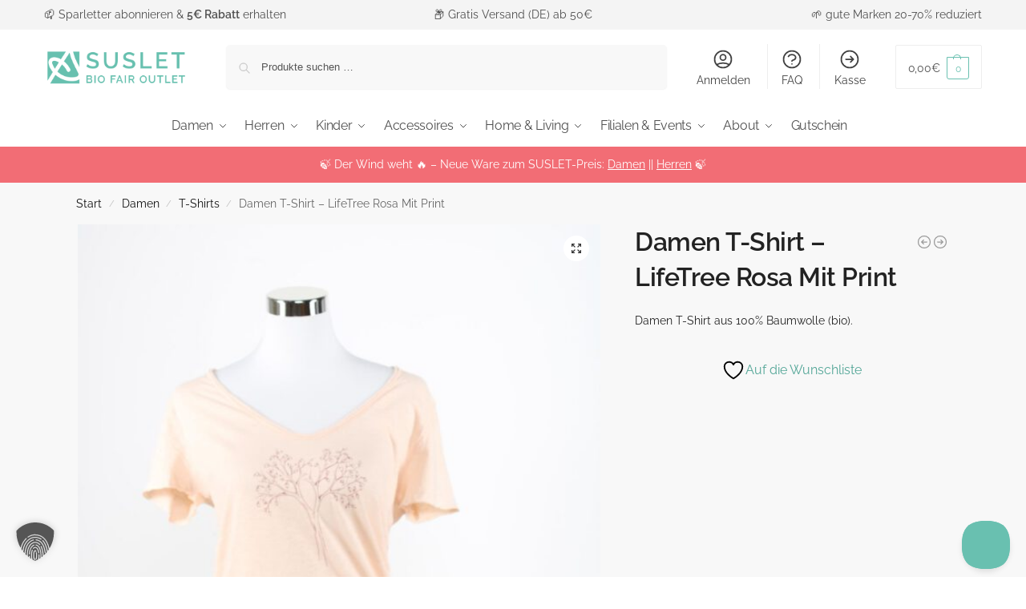

--- FILE ---
content_type: text/html; charset=UTF-8
request_url: https://suslet.com/produkt/damen-t-shirts-von-lifetree-rosa-14884-01/
body_size: 46433
content:
<!doctype html>
<html lang="de-DE">
<head>
<meta charset="UTF-8">
<meta name="viewport" content="height=device-height, width=device-width, initial-scale=1">
<link rel="profile" href="https://gmpg.org/xfn/11">
<link rel="pingback" href="https://suslet.com/xmlrpc.php">

				<script>document.documentElement.className = document.documentElement.className + ' yes-js js_active js'</script>
			<meta name='robots' content='index, follow, max-image-preview:large, max-snippet:-1, max-video-preview:-1' />
<meta name="dlm-version" content="5.1.6">
	<!-- This site is optimized with the Yoast SEO plugin v26.6 - https://yoast.com/wordpress/plugins/seo/ -->
	<title>Damen T-Shirts von LifeTree - Rosa- 14884-01</title>
	<meta name="description" content="Damen T-Shirts von LifeTree - 14884-01 - dieses und viele weitere nachhaltige Kleidungsstücke und Accessoires findet Ihr im Suslet - Eurem bio &amp; fair Outlet!" />
	<link rel="canonical" href="https://suslet.com/produkt/damen-t-shirts-von-lifetree-rosa-14884-01/" />
	<meta property="og:locale" content="de_DE" />
	<meta property="og:type" content="article" />
	<meta property="og:title" content="Damen T-Shirts von LifeTree - Rosa- 14884-01" />
	<meta property="og:description" content="Damen T-Shirts von LifeTree - 14884-01 - dieses und viele weitere nachhaltige Kleidungsstücke und Accessoires findet Ihr im Suslet - Eurem bio &amp; fair Outlet!" />
	<meta property="og:url" content="https://suslet.com/produkt/damen-t-shirts-von-lifetree-rosa-14884-01/" />
	<meta property="og:site_name" content="SUSLET Outlet" />
	<meta property="article:modified_time" content="2024-03-11T09:14:05+00:00" />
	<meta property="og:image" content="https://suslet.com/wp-content/uploads/2021/07/14884-01-1.jpg" />
	<meta property="og:image:width" content="1280" />
	<meta property="og:image:height" content="1588" />
	<meta property="og:image:type" content="image/jpeg" />
	<meta name="twitter:card" content="summary_large_image" />
	<meta name="twitter:label1" content="Geschätzte Lesezeit" />
	<meta name="twitter:data1" content="1 Minute" />
	<script type="application/ld+json" class="yoast-schema-graph">{"@context":"https://schema.org","@graph":[{"@type":"WebPage","@id":"https://suslet.com/produkt/damen-t-shirts-von-lifetree-rosa-14884-01/","url":"https://suslet.com/produkt/damen-t-shirts-von-lifetree-rosa-14884-01/","name":"Damen T-Shirts von LifeTree - Rosa- 14884-01","isPartOf":{"@id":"https://suslet.com/#website"},"primaryImageOfPage":{"@id":"https://suslet.com/produkt/damen-t-shirts-von-lifetree-rosa-14884-01/#primaryimage"},"image":{"@id":"https://suslet.com/produkt/damen-t-shirts-von-lifetree-rosa-14884-01/#primaryimage"},"thumbnailUrl":"https://suslet.com/wp-content/uploads/2021/07/14884-01-1.jpg","datePublished":"2021-03-19T09:53:23+00:00","dateModified":"2024-03-11T09:14:05+00:00","description":"Damen T-Shirts von LifeTree - 14884-01 - dieses und viele weitere nachhaltige Kleidungsstücke und Accessoires findet Ihr im Suslet - Eurem bio & fair Outlet!","breadcrumb":{"@id":"https://suslet.com/produkt/damen-t-shirts-von-lifetree-rosa-14884-01/#breadcrumb"},"inLanguage":"de","potentialAction":[{"@type":"ReadAction","target":["https://suslet.com/produkt/damen-t-shirts-von-lifetree-rosa-14884-01/"]}]},{"@type":"ImageObject","inLanguage":"de","@id":"https://suslet.com/produkt/damen-t-shirts-von-lifetree-rosa-14884-01/#primaryimage","url":"https://suslet.com/wp-content/uploads/2021/07/14884-01-1.jpg","contentUrl":"https://suslet.com/wp-content/uploads/2021/07/14884-01-1.jpg","width":1280,"height":1588,"caption":"14884-01-1"},{"@type":"BreadcrumbList","@id":"https://suslet.com/produkt/damen-t-shirts-von-lifetree-rosa-14884-01/#breadcrumb","itemListElement":[{"@type":"ListItem","position":1,"name":"Startseite","item":"https://suslet.com/"},{"@type":"ListItem","position":2,"name":"Shop","item":"https://suslet.com/shop/"},{"@type":"ListItem","position":3,"name":"Damen T-Shirt &#8211; LifeTree Rosa Mit Print"}]},{"@type":"WebSite","@id":"https://suslet.com/#website","url":"https://suslet.com/","name":"SUSLET Outlet","description":"Fair Bio Outlet","publisher":{"@id":"https://suslet.com/#organization"},"potentialAction":[{"@type":"SearchAction","target":{"@type":"EntryPoint","urlTemplate":"https://suslet.com/?s={search_term_string}"},"query-input":{"@type":"PropertyValueSpecification","valueRequired":true,"valueName":"search_term_string"}}],"inLanguage":"de"},{"@type":"Organization","@id":"https://suslet.com/#organization","name":"SUSLET Outlet","url":"https://suslet.com/","logo":{"@type":"ImageObject","inLanguage":"de","@id":"https://suslet.com/#/schema/logo/image/","url":"https://suslet.com/wp-content/uploads/2019/07/cropped-SUSLET-Outlet-Header-Logo.png","contentUrl":"https://suslet.com/wp-content/uploads/2019/07/cropped-SUSLET-Outlet-Header-Logo.png","width":247,"height":58,"caption":"SUSLET Outlet"},"image":{"@id":"https://suslet.com/#/schema/logo/image/"}}]}</script>
	<!-- / Yoast SEO plugin. -->


<link rel='dns-prefetch' href='//t.adcell.com' />
<link rel="alternate" type="application/rss+xml" title="SUSLET Outlet &raquo; Feed" href="https://suslet.com/feed/" />
<link rel="alternate" type="application/rss+xml" title="SUSLET Outlet &raquo; Kommentar-Feed" href="https://suslet.com/comments/feed/" />
<link rel="alternate" title="oEmbed (JSON)" type="application/json+oembed" href="https://suslet.com/wp-json/oembed/1.0/embed?url=https%3A%2F%2Fsuslet.com%2Fprodukt%2Fdamen-t-shirts-von-lifetree-rosa-14884-01%2F" />
<link rel="alternate" title="oEmbed (XML)" type="text/xml+oembed" href="https://suslet.com/wp-json/oembed/1.0/embed?url=https%3A%2F%2Fsuslet.com%2Fprodukt%2Fdamen-t-shirts-von-lifetree-rosa-14884-01%2F&#038;format=xml" />
<style id='wp-img-auto-sizes-contain-inline-css' type='text/css'>
img:is([sizes=auto i],[sizes^="auto," i]){contain-intrinsic-size:3000px 1500px}
/*# sourceURL=wp-img-auto-sizes-contain-inline-css */
</style>
<style id='wp-emoji-styles-inline-css' type='text/css'>

	img.wp-smiley, img.emoji {
		display: inline !important;
		border: none !important;
		box-shadow: none !important;
		height: 1em !important;
		width: 1em !important;
		margin: 0 0.07em !important;
		vertical-align: -0.1em !important;
		background: none !important;
		padding: 0 !important;
	}
/*# sourceURL=wp-emoji-styles-inline-css */
</style>
<link rel='stylesheet' id='wp-components-css' href='https://suslet.com/wp-includes/css/dist/components/style.min.css?ver=6.9' type='text/css' media='all' />
<link rel='stylesheet' id='wp-preferences-css' href='https://suslet.com/wp-includes/css/dist/preferences/style.min.css?ver=6.9' type='text/css' media='all' />
<link rel='stylesheet' id='wp-block-editor-css' href='https://suslet.com/wp-includes/css/dist/block-editor/style.min.css?ver=6.9' type='text/css' media='all' />
<link data-minify="1" rel='stylesheet' id='popup-maker-block-library-style-css' href='https://suslet.com/wp-content/cache/min/1/wp-content/plugins/popup-maker/dist/packages/block-library-style.css?ver=1769160724' type='text/css' media='all' />
<link data-minify="1" rel='stylesheet' id='yith-wcan-shortcodes-css' href='https://suslet.com/wp-content/cache/background-css/1/suslet.com/wp-content/cache/min/1/wp-content/plugins/yith-woocommerce-ajax-navigation/assets/css/shortcodes.css?ver=1769160724&wpr_t=1769184441' type='text/css' media='all' />
<style id='yith-wcan-shortcodes-inline-css' type='text/css'>
:root{
	--yith-wcan-filters_colors_titles: #434343;
	--yith-wcan-filters_colors_background: #FFFFFF;
	--yith-wcan-filters_colors_accent: #A7144C;
	--yith-wcan-filters_colors_accent_r: 167;
	--yith-wcan-filters_colors_accent_g: 20;
	--yith-wcan-filters_colors_accent_b: 76;
	--yith-wcan-color_swatches_border_radius: 100%;
	--yith-wcan-color_swatches_size: 30px;
	--yith-wcan-labels_style_background: #FFFFFF;
	--yith-wcan-labels_style_background_hover: #A7144C;
	--yith-wcan-labels_style_background_active: #A7144C;
	--yith-wcan-labels_style_text: #434343;
	--yith-wcan-labels_style_text_hover: #FFFFFF;
	--yith-wcan-labels_style_text_active: #FFFFFF;
	--yith-wcan-anchors_style_text: #434343;
	--yith-wcan-anchors_style_text_hover: #A7144C;
	--yith-wcan-anchors_style_text_active: #A7144C;
}
/*# sourceURL=yith-wcan-shortcodes-inline-css */
</style>
<link data-minify="1" rel='stylesheet' id='yith-wcwl-add-to-wishlist-css' href='https://suslet.com/wp-content/cache/min/1/wp-content/plugins/yith-woocommerce-wishlist/assets/css/frontend/add-to-wishlist.css?ver=1769160724' type='text/css' media='all' />
<style id='yith-wcwl-add-to-wishlist-inline-css' type='text/css'>
 :root { --rounded-corners-radius: 16px; --color-add-to-cart-background: #333333; --color-add-to-cart-text: #FFFFFF; --color-add-to-cart-border: #333333; --color-add-to-cart-background-hover: #4F4F4F; --color-add-to-cart-text-hover: #FFFFFF; --color-add-to-cart-border-hover: #4F4F4F; --add-to-cart-rounded-corners-radius: 16px; --color-button-style-1-background: #333333; --color-button-style-1-text: #FFFFFF; --color-button-style-1-border: #333333; --color-button-style-1-background-hover: #4F4F4F; --color-button-style-1-text-hover: #FFFFFF; --color-button-style-1-border-hover: #4F4F4F; --color-button-style-2-background: #333333; --color-button-style-2-text: #FFFFFF; --color-button-style-2-border: #333333; --color-button-style-2-background-hover: #4F4F4F; --color-button-style-2-text-hover: #FFFFFF; --color-button-style-2-border-hover: #4F4F4F; --color-wishlist-table-background: #FFFFFF; --color-wishlist-table-text: #6d6c6c; --color-wishlist-table-border: #FFFFFF; --color-headers-background: #F4F4F4; --color-share-button-color: #FFFFFF; --color-share-button-color-hover: #FFFFFF; --color-fb-button-background: #39599E; --color-fb-button-background-hover: #595A5A; --color-tw-button-background: #45AFE2; --color-tw-button-background-hover: #595A5A; --color-pr-button-background: #AB2E31; --color-pr-button-background-hover: #595A5A; --color-em-button-background: #FBB102; --color-em-button-background-hover: #595A5A; --color-wa-button-background: #00A901; --color-wa-button-background-hover: #595A5A; --feedback-duration: 3s } 
/*# sourceURL=yith-wcwl-add-to-wishlist-inline-css */
</style>
<link data-minify="1" rel='stylesheet' id='jquery-selectBox-css' href='https://suslet.com/wp-content/cache/background-css/1/suslet.com/wp-content/cache/min/1/wp-content/plugins/yith-woocommerce-wishlist/assets/css/jquery.selectBox.css?ver=1769160724&wpr_t=1769184441' type='text/css' media='all' />
<link data-minify="1" rel='stylesheet' id='woocommerce_prettyPhoto_css-css' href='https://suslet.com/wp-content/cache/background-css/1/suslet.com/wp-content/cache/min/1/wp-content/plugins/woocommerce/assets/css/prettyPhoto.css?ver=1769160724&wpr_t=1769184441' type='text/css' media='all' />
<link data-minify="1" rel='stylesheet' id='yith-wcwl-main-css' href='https://suslet.com/wp-content/cache/background-css/1/suslet.com/wp-content/cache/min/1/wp-content/plugins/yith-woocommerce-wishlist/assets/css/style.css?ver=1769160724&wpr_t=1769184441' type='text/css' media='all' />
<style id='yith-wcwl-main-inline-css' type='text/css'>
 :root { --rounded-corners-radius: 16px; --color-add-to-cart-background: #333333; --color-add-to-cart-text: #FFFFFF; --color-add-to-cart-border: #333333; --color-add-to-cart-background-hover: #4F4F4F; --color-add-to-cart-text-hover: #FFFFFF; --color-add-to-cart-border-hover: #4F4F4F; --add-to-cart-rounded-corners-radius: 16px; --color-button-style-1-background: #333333; --color-button-style-1-text: #FFFFFF; --color-button-style-1-border: #333333; --color-button-style-1-background-hover: #4F4F4F; --color-button-style-1-text-hover: #FFFFFF; --color-button-style-1-border-hover: #4F4F4F; --color-button-style-2-background: #333333; --color-button-style-2-text: #FFFFFF; --color-button-style-2-border: #333333; --color-button-style-2-background-hover: #4F4F4F; --color-button-style-2-text-hover: #FFFFFF; --color-button-style-2-border-hover: #4F4F4F; --color-wishlist-table-background: #FFFFFF; --color-wishlist-table-text: #6d6c6c; --color-wishlist-table-border: #FFFFFF; --color-headers-background: #F4F4F4; --color-share-button-color: #FFFFFF; --color-share-button-color-hover: #FFFFFF; --color-fb-button-background: #39599E; --color-fb-button-background-hover: #595A5A; --color-tw-button-background: #45AFE2; --color-tw-button-background-hover: #595A5A; --color-pr-button-background: #AB2E31; --color-pr-button-background-hover: #595A5A; --color-em-button-background: #FBB102; --color-em-button-background-hover: #595A5A; --color-wa-button-background: #00A901; --color-wa-button-background-hover: #595A5A; --feedback-duration: 3s } 
/*# sourceURL=yith-wcwl-main-inline-css */
</style>
<link data-minify="1" rel='stylesheet' id='smart-search-css' href='https://suslet.com/wp-content/cache/min/1/wp-content/plugins/smart-woocommerce-search/assets/dist/css/general.css?ver=1769160724' type='text/css' media='all' />
<style id='smart-search-inline-css' type='text/css'>
.widget_search .smart-search-suggestions .smart-search-post-icon{width:50px;}.widget_search .smart-search-post-price,.widget_search .smart-search-post-price .woocommerce-Price-amount,.widget_search .smart-search-post-price .woocommerce-Price-currencySymbol{color:#f26d75;}.wp-block-search.sws-search-block-default .smart-search-suggestions .smart-search-post-icon{width:50px;}.wp-block-search.sws-search-block-default .smart-search-post-price,.wp-block-search.sws-search-block-default .smart-search-post-price .woocommerce-Price-amount,.wp-block-search.sws-search-block-default .smart-search-post-price .woocommerce-Price-currencySymbol{color:#f26d75;}.widget_product_search .smart-search-suggestions .smart-search-post-icon{width:50px;}.widget_product_search .smart-search-post-title{color:#5e5e5e;}.widget_product_search .smart-search-post-excerpt{color:#5e5e5e;}.widget_product_search .smart-search-view-all{background-color:#69c0b0;}.widget_product_search .smart-search-post-price,.widget_product_search .smart-search-post-price .woocommerce-Price-amount,.widget_product_search .smart-search-post-price .woocommerce-Price-currencySymbol{color:#f26d75;}.wp-block-search.sws-search-block-product .smart-search-suggestions .smart-search-post-icon{width:50px;}.wp-block-search.sws-search-block-product .smart-search-post-title{color:#5e5e5e;}.wp-block-search.sws-search-block-product .smart-search-post-excerpt{color:#5e5e5e;}.wp-block-search.sws-search-block-product .smart-search-view-all{background-color:#69c0b0;}.wp-block-search.sws-search-block-product .smart-search-post-price,.wp-block-search.sws-search-block-product .smart-search-post-price .woocommerce-Price-amount,.wp-block-search.sws-search-block-product .smart-search-post-price .woocommerce-Price-currencySymbol{color:#f26d75;}
/*# sourceURL=smart-search-inline-css */
</style>
<link rel='stylesheet' id='photoswipe-css' href='https://suslet.com/wp-content/cache/background-css/1/suslet.com/wp-content/plugins/woocommerce/assets/css/photoswipe/photoswipe.min.css?ver=10.4.3&wpr_t=1769184441' type='text/css' media='all' />
<link rel='stylesheet' id='photoswipe-default-skin-css' href='https://suslet.com/wp-content/cache/background-css/1/suslet.com/wp-content/plugins/woocommerce/assets/css/photoswipe/default-skin/default-skin.min.css?ver=10.4.3&wpr_t=1769184441' type='text/css' media='all' />
<style id='woocommerce-inline-inline-css' type='text/css'>
.woocommerce form .form-row .required { visibility: visible; }
/*# sourceURL=woocommerce-inline-inline-css */
</style>
<link rel='stylesheet' id='wpml-legacy-horizontal-list-0-css' href='https://suslet.com/wp-content/plugins/sitepress-multilingual-cms/templates/language-switchers/legacy-list-horizontal/style.min.css?ver=1' type='text/css' media='all' />
<link rel='stylesheet' id='shoptimizer-main-min-css' href='https://suslet.com/wp-content/themes/shoptimizer/assets/css/main/main.min.css?ver=2.8.13' type='text/css' media='all' />
<link rel='stylesheet' id='shoptimizer-product-min-css' href='https://suslet.com/wp-content/themes/shoptimizer/assets/css/main/product.min.css?ver=2.8.13' type='text/css' media='all' />
<link rel='stylesheet' id='shoptimizer-dynamic-style-css' href='https://suslet.com/wp-content/themes/shoptimizer/assets/css/main/dynamic.css?ver=2.8.13' type='text/css' media='all' />
<link rel='stylesheet' id='shoptimizer-blocks-min-css' href='https://suslet.com/wp-content/themes/shoptimizer/assets/css/main/blocks.min.css?ver=2.8.13' type='text/css' media='all' />
<link data-minify="1" rel='stylesheet' id='shoptimizer-reduced-motion-css' href='https://suslet.com/wp-content/cache/min/1/wp-content/themes/shoptimizer/assets/css/components/accessibility/reduced-motion.css?ver=1769160724' type='text/css' media='all' />
<link rel='stylesheet' id='mollie-applepaydirect-css' href='https://suslet.com/wp-content/plugins/mollie-payments-for-woocommerce/public/css/mollie-applepaydirect.min.css?ver=1767358531' type='text/css' media='screen' />
<link data-minify="1" rel='stylesheet' id='borlabs-cookie-custom-css' href='https://suslet.com/wp-content/cache/min/1/wp-content/cache/borlabs-cookie/1/borlabs-cookie-1-de.css?ver=1769160724' type='text/css' media='all' />
<link data-minify="1" rel='stylesheet' id='woocommerce-gzd-layout-css' href='https://suslet.com/wp-content/cache/min/1/wp-content/plugins/woocommerce-germanized/build/static/layout-styles.css?ver=1769160724' type='text/css' media='all' />
<style id='woocommerce-gzd-layout-inline-css' type='text/css'>
.woocommerce-checkout .shop_table { background-color: #eeeeee; } .product p.deposit-packaging-type { font-size: 1.25em !important; } p.woocommerce-shipping-destination { display: none; }
                .wc-gzd-nutri-score-value-a {
                    background: var(--wpr-bg-350f32ba-f66e-4303-87d9-edc9ee6e21a7) no-repeat;
                }
                .wc-gzd-nutri-score-value-b {
                    background: var(--wpr-bg-74b66e53-7946-4cbc-840d-3ff4bd5707ae) no-repeat;
                }
                .wc-gzd-nutri-score-value-c {
                    background: var(--wpr-bg-8a4db2ee-682b-4d22-8929-524e2c61b185) no-repeat;
                }
                .wc-gzd-nutri-score-value-d {
                    background: var(--wpr-bg-529ecd38-2b76-45fc-938f-8c56d096fee9) no-repeat;
                }
                .wc-gzd-nutri-score-value-e {
                    background: var(--wpr-bg-b9c8c90c-5bc3-4236-a392-f4d0de0c6ac6) no-repeat;
                }
            
/*# sourceURL=woocommerce-gzd-layout-inline-css */
</style>
<link data-minify="1" rel='stylesheet' id='shoptimizer-elementor-pro-css' href='https://suslet.com/wp-content/cache/min/1/wp-content/themes/shoptimizer/inc/compatibility/elementor-pro/elementor-pro.css?ver=1769160724' type='text/css' media='all' />
<link data-minify="1" rel='stylesheet' id='shoptimizer-germanized-style-css' href='https://suslet.com/wp-content/cache/min/1/wp-content/themes/shoptimizer/inc/compatibility/germanized/germanized.css?ver=1769160724' type='text/css' media='all' />
<link data-minify="1" rel='stylesheet' id='shoptimizer-wpforms-style-css' href='https://suslet.com/wp-content/cache/min/1/wp-content/themes/shoptimizer/inc/compatibility/wpforms/wpforms.css?ver=1769160724' type='text/css' media='all' />
<link data-minify="1" rel='stylesheet' id='shoptimizer-yith-wishlist-style-css' href='https://suslet.com/wp-content/cache/min/1/wp-content/themes/shoptimizer/inc/compatibility/yith-wishlist/yith-wishlist.css?ver=1769160724' type='text/css' media='all' />
<link data-minify="1" rel='stylesheet' id='shoptimizer-yith-ajax-filter-css' href='https://suslet.com/wp-content/cache/min/1/wp-content/themes/shoptimizer/inc/compatibility/yith-filter/yith-filter.css?ver=1769160724' type='text/css' media='all' />
<script data-borlabs-cookie-script-blocker-handle="roleWcAdcellTrackingAllPages" data-borlabs-cookie-script-blocker-id="adcell-tracking" type="text/template" data-borlabs-cookie-script-blocker-src="https://t.adcell.com/js/trad.js?s=wordpress&amp;sv=6.9&amp;v=1.0.21&amp;cv=1769180840&amp;ver=1.0.21" id="roleWcAdcellTrackingAllPages-js"></script><script data-borlabs-cookie-script-blocker-handle="roleWcAdcellTrackingAllPages" data-borlabs-cookie-script-blocker-id="adcell-tracking" type="text/template" id="roleWcAdcellTrackingAllPages-js-after">
/* <![CDATA[ */
Adcell.Tracking.track();
//# sourceURL=roleWcAdcellTrackingAllPages-js-after
/* ]]> */
</script><script type="text/javascript" src="https://suslet.com/wp-includes/js/jquery/jquery.min.js?ver=3.7.1" id="jquery-core-js" data-rocket-defer defer></script>
<script type="text/javascript" src="https://suslet.com/wp-includes/js/jquery/jquery-migrate.min.js?ver=3.4.1" id="jquery-migrate-js" data-rocket-defer defer></script>
<script type="text/javascript" src="https://suslet.com/wp-content/plugins/woocommerce/assets/js/accounting/accounting.min.js?ver=0.4.2" id="wc-accounting-js" data-rocket-defer defer></script>
<script type="text/javascript" src="https://suslet.com/wp-content/plugins/woocommerce/assets/js/jquery-blockui/jquery.blockUI.min.js?ver=2.7.0-wc.10.4.3" id="wc-jquery-blockui-js" defer="defer" data-wp-strategy="defer"></script>
<script type="text/javascript" id="wc-add-to-cart-js-extra">
/* <![CDATA[ */
var wc_add_to_cart_params = {"ajax_url":"/wp-admin/admin-ajax.php","wc_ajax_url":"/?wc-ajax=%%endpoint%%","i18n_view_cart":"Warenkorb anzeigen","cart_url":"https://suslet.com/warenkorb-2/","is_cart":"","cart_redirect_after_add":"no"};
//# sourceURL=wc-add-to-cart-js-extra
/* ]]> */
</script>
<script type="text/javascript" src="https://suslet.com/wp-content/plugins/woocommerce/assets/js/frontend/add-to-cart.min.js?ver=10.4.3" id="wc-add-to-cart-js" defer="defer" data-wp-strategy="defer"></script>
<script type="text/javascript" src="https://suslet.com/wp-content/plugins/woocommerce/assets/js/zoom/jquery.zoom.min.js?ver=1.7.21-wc.10.4.3" id="wc-zoom-js" defer="defer" data-wp-strategy="defer"></script>
<script type="text/javascript" src="https://suslet.com/wp-content/plugins/woocommerce/assets/js/flexslider/jquery.flexslider.min.js?ver=2.7.2-wc.10.4.3" id="wc-flexslider-js" defer="defer" data-wp-strategy="defer"></script>
<script type="text/javascript" src="https://suslet.com/wp-content/plugins/woocommerce/assets/js/photoswipe/photoswipe.min.js?ver=4.1.1-wc.10.4.3" id="wc-photoswipe-js" defer="defer" data-wp-strategy="defer"></script>
<script type="text/javascript" src="https://suslet.com/wp-content/plugins/woocommerce/assets/js/photoswipe/photoswipe-ui-default.min.js?ver=4.1.1-wc.10.4.3" id="wc-photoswipe-ui-default-js" defer="defer" data-wp-strategy="defer"></script>
<script type="text/javascript" id="wc-single-product-js-extra">
/* <![CDATA[ */
var wc_single_product_params = {"i18n_required_rating_text":"Bitte w\u00e4hle eine Bewertung","i18n_rating_options":["1 von 5\u00a0Sternen","2 von 5\u00a0Sternen","3 von 5\u00a0Sternen","4 von 5\u00a0Sternen","5 von 5\u00a0Sternen"],"i18n_product_gallery_trigger_text":"Bildergalerie im Vollbildmodus anzeigen","review_rating_required":"yes","flexslider":{"rtl":false,"animation":"slide","smoothHeight":true,"directionNav":true,"controlNav":"thumbnails","slideshow":false,"animationSpeed":500,"animationLoop":false,"allowOneSlide":false},"zoom_enabled":"1","zoom_options":[],"photoswipe_enabled":"1","photoswipe_options":{"shareEl":false,"closeOnScroll":false,"history":false,"hideAnimationDuration":0,"showAnimationDuration":0},"flexslider_enabled":"1"};
//# sourceURL=wc-single-product-js-extra
/* ]]> */
</script>
<script type="text/javascript" src="https://suslet.com/wp-content/plugins/woocommerce/assets/js/frontend/single-product.min.js?ver=10.4.3" id="wc-single-product-js" defer="defer" data-wp-strategy="defer"></script>
<script type="text/javascript" src="https://suslet.com/wp-content/plugins/woocommerce/assets/js/js-cookie/js.cookie.min.js?ver=2.1.4-wc.10.4.3" id="wc-js-cookie-js" defer="defer" data-wp-strategy="defer"></script>
<script type="text/javascript" id="woocommerce-js-extra">
/* <![CDATA[ */
var woocommerce_params = {"ajax_url":"/wp-admin/admin-ajax.php","wc_ajax_url":"/?wc-ajax=%%endpoint%%","i18n_password_show":"Passwort anzeigen","i18n_password_hide":"Passwort ausblenden"};
//# sourceURL=woocommerce-js-extra
/* ]]> */
</script>
<script type="text/javascript" src="https://suslet.com/wp-content/plugins/woocommerce/assets/js/frontend/woocommerce.min.js?ver=10.4.3" id="woocommerce-js" defer="defer" data-wp-strategy="defer"></script>
<script type="text/javascript" src="https://suslet.com/wp-content/plugins/pw-gift-cards/assets/js/moment-with-locales.min.js?ver=1.403" id="moment-with-locales-js" data-rocket-defer defer></script>
<script type="text/javascript" src="https://suslet.com/wp-content/plugins/pw-gift-cards/assets/js/pikaday-1.8.2.min.js?ver=1.403" id="pikaday-js" data-rocket-defer defer></script>
<script type="text/javascript" id="pw-gift-cards-js-extra">
/* <![CDATA[ */
var pwgc = {"ajaxurl":"/wp-admin/admin-ajax.php","denomination_attribute_slug":"gift-card-amount","other_amount_prompt":"Other amount","reload_key":"pw_gift_card_reload_number","decimal_places":"2","decimal_separator":",","thousand_separator":".","max_message_characters":"500","balance_check_icon":"\u003Ci class=\"fas fa-cog fa-spin fa-3x\"\u003E\u003C/i\u003E","allow_multiple_recipients":"no","pikaday":{"format":"DD-MM-YYYY","firstDay":0},"i18n":{"custom_amount_required_error":"Ben\u00f6tigt","debit_amount_prompt":"Zu belastender Betrag?","debit_note_prompt":"Notiz","min_amount_error":"Minimalbetrag &euro;","max_amount_error":"Maximalbetrag &euro;","invalid_recipient_error":"Das Feld \"An\" sollte nur E-Mail-Adressen enthalten. Folgende Empf\u00e4nger sehen nicht aus wie g\u00fcltige E-Mail-Adressen:","previousMonth":"","nextMonth":"","jan":"Januar","feb":"Februar","mar":"M\u00e4rz","apr":"April","may":"Mai","jun":"Juni","jul":"Juli","aug":"August","sep":"September","oct":"Oktober","nov":"November","dec":"Dezember","sun":"So","mon":"Mo","tue":"Di","wed":"Mi","thu":"Do","fri":"Fr","sat":"Sa","sunday":"Sonntag","monday":"Montag","tuesday":"Dienstag","wednesday":"Mittwoch","thursday":"Donnerstag","friday":"Freitag","saturday":"Samstag"},"nonces":{"check_balance":"2f7795fca1","debit_balance":"3878053c74","apply_gift_card":"9dfece53bf","remove_card":"163ae8d7af"},"preview_email_url":"https://suslet.com?pwgc=1769180841","preview_email_pdf":"","example_gift_card_number":"1234-WXYZ-5678-ABCD","auto_focus_other_amount":"1"};
//# sourceURL=pw-gift-cards-js-extra
/* ]]> */
</script>
<script src="https://suslet.com/wp-content/plugins/pw-gift-cards/assets/js/pw-gift-cards.js?ver=1.403" defer="defer" type="text/javascript"></script>
<script data-no-optimize="1" data-no-minify="1" data-cfasync="false" nowprocket type="text/javascript" src="https://suslet.com/wp-content/cache/borlabs-cookie/1/borlabs-cookie-config-de.json.js?ver=3.3.23-56" id="borlabs-cookie-config-js"></script>
<script type="text/javascript" id="wc-gzd-unit-price-observer-queue-js-extra">
/* <![CDATA[ */
var wc_gzd_unit_price_observer_queue_params = {"ajax_url":"/wp-admin/admin-ajax.php","wc_ajax_url":"/?wc-ajax=%%endpoint%%","refresh_unit_price_nonce":"8b89df8071"};
//# sourceURL=wc-gzd-unit-price-observer-queue-js-extra
/* ]]> */
</script>
<script type="text/javascript" src="https://suslet.com/wp-content/plugins/woocommerce-germanized/build/static/unit-price-observer-queue.js?ver=3.20.5" id="wc-gzd-unit-price-observer-queue-js" defer="defer" data-wp-strategy="defer"></script>
<script type="text/javascript" id="wc-gzd-unit-price-observer-js-extra">
/* <![CDATA[ */
var wc_gzd_unit_price_observer_params = {"wrapper":".product","price_selector":{"p.price":{"is_total_price":false,"is_primary_selector":true,"quantity_selector":""}},"replace_price":"1","product_id":"39349","price_decimal_sep":",","price_thousand_sep":".","qty_selector":"input.quantity, input.qty","refresh_on_load":""};
//# sourceURL=wc-gzd-unit-price-observer-js-extra
/* ]]> */
</script>
<script type="text/javascript" src="https://suslet.com/wp-content/plugins/woocommerce-germanized/build/static/unit-price-observer.js?ver=3.20.5" id="wc-gzd-unit-price-observer-js" defer="defer" data-wp-strategy="defer"></script>
<link rel="https://api.w.org/" href="https://suslet.com/wp-json/" /><link rel="alternate" title="JSON" type="application/json" href="https://suslet.com/wp-json/wp/v2/product/39349" /><link rel="EditURI" type="application/rsd+xml" title="RSD" href="https://suslet.com/xmlrpc.php?rsd" />
<meta name="generator" content="WordPress 6.9" />
<meta name="generator" content="WooCommerce 10.4.3" />
<link rel='shortlink' href='https://suslet.com/?p=39349' />
<meta name="generator" content="WPML ver:4.8.6 stt:1,3;" />
	<script type="text/javascript"> var commercekit_ajs = {"ajax_url":"\/?commercekit-ajax"}; var commercekit_pdp = []; var commercekit_as = []; </script>
	
	<noscript><style>.woocommerce-product-gallery{ opacity: 1 !important; }</style></noscript>
	<meta name="generator" content="Elementor 3.34.0; features: additional_custom_breakpoints; settings: css_print_method-external, google_font-enabled, font_display-auto">
<script nowprocket data-no-optimize="1" data-no-minify="1" data-cfasync="false" data-borlabs-cookie-script-blocker-ignore>
if ('0' === '1' && ('0' === '1' || '1' === '1')) {
    window['gtag_enable_tcf_support'] = true;
}
window.dataLayer = window.dataLayer || [];
if (typeof gtag !== 'function') {
    function gtag() {
        dataLayer.push(arguments);
    }
}
gtag('set', 'developer_id.dYjRjMm', true);
if ('0' === '1' || '1' === '1') {
    if (window.BorlabsCookieGoogleConsentModeDefaultSet !== true) {
        let getCookieValue = function (name) {
            return document.cookie.match('(^|;)\\s*' + name + '\\s*=\\s*([^;]+)')?.pop() || '';
        };
        let cookieValue = getCookieValue('borlabs-cookie-gcs');
        let consentsFromCookie = {};
        if (cookieValue !== '') {
            consentsFromCookie = JSON.parse(decodeURIComponent(cookieValue));
        }
        let defaultValues = {
            'ad_storage': 'denied',
            'ad_user_data': 'denied',
            'ad_personalization': 'denied',
            'analytics_storage': 'denied',
            'functionality_storage': 'denied',
            'personalization_storage': 'denied',
            'security_storage': 'denied',
            'wait_for_update': 500,
        };
        gtag('consent', 'default', { ...defaultValues, ...consentsFromCookie });
    }
    window.BorlabsCookieGoogleConsentModeDefaultSet = true;
    let borlabsCookieConsentChangeHandler = function () {
        window.dataLayer = window.dataLayer || [];
        if (typeof gtag !== 'function') { function gtag(){dataLayer.push(arguments);} }

        let getCookieValue = function (name) {
            return document.cookie.match('(^|;)\\s*' + name + '\\s*=\\s*([^;]+)')?.pop() || '';
        };
        let cookieValue = getCookieValue('borlabs-cookie-gcs');
        let consentsFromCookie = {};
        if (cookieValue !== '') {
            consentsFromCookie = JSON.parse(decodeURIComponent(cookieValue));
        }

        consentsFromCookie.analytics_storage = BorlabsCookie.Consents.hasConsent('google-analytics-four') ? 'granted' : 'denied';

        BorlabsCookie.CookieLibrary.setCookie(
            'borlabs-cookie-gcs',
            JSON.stringify(consentsFromCookie),
            BorlabsCookie.Settings.automaticCookieDomainAndPath.value ? '' : BorlabsCookie.Settings.cookieDomain.value,
            BorlabsCookie.Settings.cookiePath.value,
            BorlabsCookie.Cookie.getPluginCookie().expires,
            BorlabsCookie.Settings.cookieSecure.value,
            BorlabsCookie.Settings.cookieSameSite.value
        );
    }
    document.addEventListener('borlabs-cookie-consent-saved', borlabsCookieConsentChangeHandler);
    document.addEventListener('borlabs-cookie-handle-unblock', borlabsCookieConsentChangeHandler);
}
if ('0' === '1') {
    document.addEventListener('borlabs-cookie-after-init', function () {
		window.BorlabsCookie.Unblock.unblockScriptBlockerId('google-analytics-four');
	});
}
</script><script nowprocket data-no-optimize="1" data-no-minify="1" data-cfasync="false" data-borlabs-cookie-script-blocker-ignore>
    (function () {
        if ('0' === '1' && '1' === '1') {
            window['gtag_enable_tcf_support'] = true;
        }
        window.dataLayer = window.dataLayer || [];
        if (typeof window.gtag !== 'function') {
            window.gtag = function () {
                window.dataLayer.push(arguments);
            };
        }
        gtag('set', 'developer_id.dYjRjMm', true);
        if ('1' === '1') {
            let getCookieValue = function (name) {
                return document.cookie.match('(^|;)\\s*' + name + '\\s*=\\s*([^;]+)')?.pop() || '';
            };
            const gtmRegionsData = '[{"google-tag-manager-cm-region":"","google-tag-manager-cm-default-ad-storage":"denied","google-tag-manager-cm-default-ad-personalization":"denied","google-tag-manager-cm-default-ad-user-data":"denied","google-tag-manager-cm-default-analytics-storage":"denied","google-tag-manager-cm-default-functionality-storage":"denied","google-tag-manager-cm-default-personalization-storage":"denied","google-tag-manager-cm-default-security-storage":"denied"}]';
            let gtmRegions = [];
            if (gtmRegionsData !== '\{\{ google-tag-manager-cm-regional-defaults \}\}') {
                gtmRegions = JSON.parse(gtmRegionsData);
            }
            let defaultRegion = null;
            for (let gtmRegionIndex in gtmRegions) {
                let gtmRegion = gtmRegions[gtmRegionIndex];
                if (gtmRegion['google-tag-manager-cm-region'] === '') {
                    defaultRegion = gtmRegion;
                } else {
                    gtag('consent', 'default', {
                        'ad_storage': gtmRegion['google-tag-manager-cm-default-ad-storage'],
                        'ad_user_data': gtmRegion['google-tag-manager-cm-default-ad-user-data'],
                        'ad_personalization': gtmRegion['google-tag-manager-cm-default-ad-personalization'],
                        'analytics_storage': gtmRegion['google-tag-manager-cm-default-analytics-storage'],
                        'functionality_storage': gtmRegion['google-tag-manager-cm-default-functionality-storage'],
                        'personalization_storage': gtmRegion['google-tag-manager-cm-default-personalization-storage'],
                        'security_storage': gtmRegion['google-tag-manager-cm-default-security-storage'],
                        'region': gtmRegion['google-tag-manager-cm-region'].toUpperCase().split(','),
						'wait_for_update': 500,
                    });
                }
            }
            let cookieValue = getCookieValue('borlabs-cookie-gcs');
            let consentsFromCookie = {};
            if (cookieValue !== '') {
                consentsFromCookie = JSON.parse(decodeURIComponent(cookieValue));
            }
            let defaultValues = {
                'ad_storage': defaultRegion === null ? 'denied' : defaultRegion['google-tag-manager-cm-default-ad-storage'],
                'ad_user_data': defaultRegion === null ? 'denied' : defaultRegion['google-tag-manager-cm-default-ad-user-data'],
                'ad_personalization': defaultRegion === null ? 'denied' : defaultRegion['google-tag-manager-cm-default-ad-personalization'],
                'analytics_storage': defaultRegion === null ? 'denied' : defaultRegion['google-tag-manager-cm-default-analytics-storage'],
                'functionality_storage': defaultRegion === null ? 'denied' : defaultRegion['google-tag-manager-cm-default-functionality-storage'],
                'personalization_storage': defaultRegion === null ? 'denied' : defaultRegion['google-tag-manager-cm-default-personalization-storage'],
                'security_storage': defaultRegion === null ? 'denied' : defaultRegion['google-tag-manager-cm-default-security-storage'],
                'wait_for_update': 500,
            };
            gtag('consent', 'default', {...defaultValues, ...consentsFromCookie});
            gtag('set', 'ads_data_redaction', true);
        }

        if ('0' === '1') {
            let url = new URL(window.location.href);

            if ((url.searchParams.has('gtm_debug') && url.searchParams.get('gtm_debug') !== '') || document.cookie.indexOf('__TAG_ASSISTANT=') !== -1 || document.documentElement.hasAttribute('data-tag-assistant-present')) {
                /* GTM block start */
                (function(w,d,s,l,i){w[l]=w[l]||[];w[l].push({'gtm.start':
                        new Date().getTime(),event:'gtm.js'});var f=d.getElementsByTagName(s)[0],
                    j=d.createElement(s),dl=l!='dataLayer'?'&l='+l:'';j.async=true;j.src=
                    'https://www.googletagmanager.com/gtm.js?id='+i+dl;f.parentNode.insertBefore(j,f);
                })(window,document,'script','dataLayer','');
                /* GTM block end */
            } else {
                /* GTM block start */
                (function(w,d,s,l,i){w[l]=w[l]||[];w[l].push({'gtm.start':
                        new Date().getTime(),event:'gtm.js'});var f=d.getElementsByTagName(s)[0],
                    j=d.createElement(s),dl=l!='dataLayer'?'&l='+l:'';j.async=true;j.src=
                    'https://suslet.com/wp-content/uploads/borlabs-cookie/' + i + '.js?ver=not-set-yet';f.parentNode.insertBefore(j,f);
                })(window,document,'script','dataLayer','');
                /* GTM block end */
            }
        }


        let borlabsCookieConsentChangeHandler = function () {
            window.dataLayer = window.dataLayer || [];
            if (typeof window.gtag !== 'function') {
                window.gtag = function() {
                    window.dataLayer.push(arguments);
                };
            }

            let consents = BorlabsCookie.Cookie.getPluginCookie().consents;

            if ('1' === '1') {
                let gtmConsents = {};
                let customConsents = {};

				let services = BorlabsCookie.Services._services;

				for (let service in services) {
					if (service !== 'borlabs-cookie') {
						customConsents['borlabs_cookie_' + service.replaceAll('-', '_')] = BorlabsCookie.Consents.hasConsent(service) ? 'granted' : 'denied';
					}
				}

                if ('0' === '1') {
                    gtmConsents = {
                        'analytics_storage': BorlabsCookie.Consents.hasConsentForServiceGroup('statistics') === true ? 'granted' : 'denied',
                        'functionality_storage': BorlabsCookie.Consents.hasConsentForServiceGroup('statistics') === true ? 'granted' : 'denied',
                        'personalization_storage': BorlabsCookie.Consents.hasConsentForServiceGroup('marketing') === true ? 'granted' : 'denied',
                        'security_storage': BorlabsCookie.Consents.hasConsentForServiceGroup('statistics') === true ? 'granted' : 'denied',
                    };
                } else {
                    gtmConsents = {
                        'ad_storage': BorlabsCookie.Consents.hasConsentForServiceGroup('marketing') === true ? 'granted' : 'denied',
                        'ad_user_data': BorlabsCookie.Consents.hasConsentForServiceGroup('marketing') === true ? 'granted' : 'denied',
                        'ad_personalization': BorlabsCookie.Consents.hasConsentForServiceGroup('marketing') === true ? 'granted' : 'denied',
                        'analytics_storage': BorlabsCookie.Consents.hasConsentForServiceGroup('statistics') === true ? 'granted' : 'denied',
                        'functionality_storage': BorlabsCookie.Consents.hasConsentForServiceGroup('statistics') === true ? 'granted' : 'denied',
                        'personalization_storage': BorlabsCookie.Consents.hasConsentForServiceGroup('marketing') === true ? 'granted' : 'denied',
                        'security_storage': BorlabsCookie.Consents.hasConsentForServiceGroup('statistics') === true ? 'granted' : 'denied',
                    };
                }
                BorlabsCookie.CookieLibrary.setCookie(
                    'borlabs-cookie-gcs',
                    JSON.stringify(gtmConsents),
                    BorlabsCookie.Settings.automaticCookieDomainAndPath.value ? '' : BorlabsCookie.Settings.cookieDomain.value,
                    BorlabsCookie.Settings.cookiePath.value,
                    BorlabsCookie.Cookie.getPluginCookie().expires,
                    BorlabsCookie.Settings.cookieSecure.value,
                    BorlabsCookie.Settings.cookieSameSite.value
                );
                gtag('consent', 'update', {...gtmConsents, ...customConsents});
            }


            for (let serviceGroup in consents) {
                for (let service of consents[serviceGroup]) {
                    if (!window.BorlabsCookieGtmPackageSentEvents.includes(service) && service !== 'borlabs-cookie') {
                        window.dataLayer.push({
                            event: 'borlabs-cookie-opt-in-' + service,
                        });
                        window.BorlabsCookieGtmPackageSentEvents.push(service);
                    }
                }
            }
            let afterConsentsEvent = document.createEvent('Event');
            afterConsentsEvent.initEvent('borlabs-cookie-google-tag-manager-after-consents', true, true);
            document.dispatchEvent(afterConsentsEvent);
        };
        window.BorlabsCookieGtmPackageSentEvents = [];
        document.addEventListener('borlabs-cookie-consent-saved', borlabsCookieConsentChangeHandler);
        document.addEventListener('borlabs-cookie-handle-unblock', borlabsCookieConsentChangeHandler);
    })();
</script>			<style>
				.e-con.e-parent:nth-of-type(n+4):not(.e-lazyloaded):not(.e-no-lazyload),
				.e-con.e-parent:nth-of-type(n+4):not(.e-lazyloaded):not(.e-no-lazyload) * {
					background-image: none !important;
				}
				@media screen and (max-height: 1024px) {
					.e-con.e-parent:nth-of-type(n+3):not(.e-lazyloaded):not(.e-no-lazyload),
					.e-con.e-parent:nth-of-type(n+3):not(.e-lazyloaded):not(.e-no-lazyload) * {
						background-image: none !important;
					}
				}
				@media screen and (max-height: 640px) {
					.e-con.e-parent:nth-of-type(n+2):not(.e-lazyloaded):not(.e-no-lazyload),
					.e-con.e-parent:nth-of-type(n+2):not(.e-lazyloaded):not(.e-no-lazyload) * {
						background-image: none !important;
					}
				}
			</style>
			<link rel="icon" href="https://suslet.com/wp-content/uploads/2019/07/cropped-SUSLET-Outlet-Website-Icon-32x32.jpg" sizes="32x32" />
<link rel="icon" href="https://suslet.com/wp-content/uploads/2019/07/cropped-SUSLET-Outlet-Website-Icon-192x192.jpg" sizes="192x192" />
<link rel="apple-touch-icon" href="https://suslet.com/wp-content/uploads/2019/07/cropped-SUSLET-Outlet-Website-Icon-180x180.jpg" />
<meta name="msapplication-TileImage" content="https://suslet.com/wp-content/uploads/2019/07/cropped-SUSLET-Outlet-Website-Icon-270x270.jpg" />
		<style type="text/css" id="wp-custom-css">
			/* Produktkatalog - Style und Kaufen - Button */
li.product:not(.product-category) {
    padding-bottom: 0px !important; 
}

.sub-menu-wrapper li a.button, body ul.products li.product .button {
    display: none !important;
}

ul.products li.product .price {
    font-size: 16px !important;
}

/* Produktseite - Produktpreis und Rabattlabel */
/* @media (max-width: 767px) {}*/

.product-details-wrapper .product-label:before {

    border-top: 2px solid transparent;
    border-right: 10px solid #F26D75;
    border-bottom: 8px solid transparent;
    content: "";
}

.product-details-wrapper .product-label {

    height: 30px;
    min-height: auto;
    margin-left: 17px;
    padding: 5px 2px 10px 12px;
    border-top-right-radius: 4px;
    border-bottom-right-radius: 4px;
    font-size: 20px;
    font-weight: 700;
    line-height: 20px;
}

.single-product .product p.price {
    font-size: 24px;
}


body .price ins {
    color: #F26D75 !important;
}

.onsale, .product-label {
    background-color: #F26D75 !important;
}

.summary .product-label:before, .product-details-wrapper .product-label:before {
    border-right-color: #f26d75 !important;
}

body .onsale, .product-label {
    display: none;
}

/* Seitlicher Warenkorb */
.shoptimizer-mini-cart-wrap .widget_shopping_cart .product_list_widget {
    box-shadow: inset 0 0 0 0 rgba(0,0,0,.06);
}

body.drawer-open .shoptimizer-mini-cart-wrap {
    z-index: 20000202;
}

.cart-drawer-heading {
    display: none;
}

/* Summe Warenkorb neben Icon */
.site-header-cart .cart-contents {
    color: #4f4f4f !important;
}

/* Woocommerce in den Warenkorb Info Banner Farbe */
body.single-product .woocommerce-message .message-inner {
    background-color: #69c0b0;
}
.woocommerce-message {
    background-color: #69c0b0;
}

/* Side Cart Button Position */
.shoptimizer-mini-cart-wrap .widget_shopping_cart .product_list_widget {
    height: calc(100vh - 460px);
}

/* Produktkategorie Header ausblenden */
.woocommerce-products-header__title {
    margin-bottom: .5em;
    display: none;
}

/* Artikelseite Tab Attribute bolden */
.woocommerce-tabs table th {
    font-weight: 800;
}

/* Mega Menü Produkteinstellungen */
.main-navigation ul.menu li.menu-item-has-children.full-width>.sub-menu-wrapper li .woocommerce-loop-product__title {
    margin: 2px 0;
    display: none;
}

/* Darstellung des WOOF Such-Panels */
.woof_products_top_panel {
    z-index: 1;
	}

/* Zusätzliche Variationsbeschreibung deaktiviert */
.woocommerce-variation-description {
    display: none;
}

.content-area p.stock {
    clear: both;
    display: none;
}

.commercekit-inventory .progress-bar span {
    background: #F26D75 !important;
}

/* Kreuz im Warenkorb vergrößern */
body .shoptimizer-mini-cart-wrap .widget_shopping_cart .product_list_widget li a.remove {
    font-size: 20px;
}

/* Produktfilter neue Farbgebung */
:root {
    --yith-wcan-filters_colors_titles: #434343;
    --yith-wcan-filters_colors_background: #FFFFFF;
    --yith-wcan-filters_colors_accent: #59b0a0 !important;
    --yith-wcan-filters_colors_accent_r: 167;
    --yith-wcan-filters_colors_accent_g: 20;
    --yith-wcan-filters_colors_accent_b: 76;
    --yith-wcan-color_swatches_border_radius: 100%;
    --yith-wcan-color_swatches_size: 30px;
    --yith-wcan-labels_style_background: #FFFFFF;
    --yith-wcan-labels_style_background_hover: #59b0a0 !important;
    --yith-wcan-labels_style_background_active: #59b0a0 !important;
    --yith-wcan-labels_style_text: #434343;
    --yith-wcan-labels_style_text_hover: #FFFFFF;
    --yith-wcan-labels_style_text_active: #FFFFFF;
    --yith-wcan-anchors_style_text: #434343;
    --yith-wcan-anchors_style_text_hover: #59b0a0 !important;
    --yith-wcan-anchors_style_text_active: #59b0a0 !important;
}
/* Reduziert Pledge Bubble
.product-label.type-bubble {
    font-size: 14px;
	  opacity: 1;
    padding: 8px 9px;
}
*/

/* Label Produkt - Pledge Bubble
 */
.product-label {
    font-size: 14px;
}

/* 30-Tage-Bestpreis Anpassungen statt zzgl. Versandkosten Info */

.product p.wc-gzd-additional-info {
    margin-bottom: 0.5rem;
	  margin-top: -0.5rem;
    font-size: .7em;
	  z-index: 2;
}

/* Center das Hauptmenü */
article, aside, details, figcaption, figure, footer, header, hgroup, main, menu, nav, section, summary {
    display: block;
    margin-left: auto;
    margin-right: auto;
}

/*Mobiles Menue über der Shopvote Bewertung 
@media (max-width: 767px) 
.col-full-nav {
    z-index: 10 !important;
}
*/

/*mobile-Overlay Schatten - Ebene anpassen */
.mobile-overlay {
    z-index: 2 !important;
}

		</style>
		<style id="kirki-inline-styles">.site-header .custom-logo-link img{height:42px;}.is_stuck .logo-mark{width:166px;}.price ins, .summary .yith-wcwl-add-to-wishlist a:before, .site .commercekit-wishlist a i:before, .commercekit-wishlist-table .price, .commercekit-wishlist-table .price ins, .commercekit-ajs-product-price, .commercekit-ajs-product-price ins, .widget-area .widget.widget_categories a:hover, #secondary .widget ul li a:hover, #secondary.widget-area .widget li.chosen a, .widget-area .widget a:hover, #secondary .widget_recent_comments ul li a:hover, .woocommerce-pagination .page-numbers li .page-numbers.current, div.product p.price, body:not(.mobile-toggled) .main-navigation ul.menu li.full-width.menu-item-has-children ul li.highlight > a, body:not(.mobile-toggled) .main-navigation ul.menu li.full-width.menu-item-has-children ul li.highlight > a:hover, #secondary .widget ins span.amount, #secondary .widget ins span.amount span, .search-results article h2 a:hover{color:#69c0b0;}.spinner > div, .widget_price_filter .ui-slider .ui-slider-range, .widget_price_filter .ui-slider .ui-slider-handle, #page .woocommerce-tabs ul.tabs li span, #secondary.widget-area .widget .tagcloud a:hover, .widget-area .widget.widget_product_tag_cloud a:hover, footer .mc4wp-form input[type="submit"], #payment .payment_methods li.woocommerce-PaymentMethod > input[type=radio]:first-child:checked + label:before, #payment .payment_methods li.wc_payment_method > input[type=radio]:first-child:checked + label:before, #shipping_method > li > input[type=radio]:first-child:checked + label:before, ul#shipping_method li:only-child label:before, .image-border .elementor-image:after, ul.products li.product .yith-wcwl-wishlistexistsbrowse a:before, ul.products li.product .yith-wcwl-wishlistaddedbrowse a:before, ul.products li.product .yith-wcwl-add-button a:before, .summary .yith-wcwl-add-to-wishlist a:before, li.product .commercekit-wishlist a em.cg-wishlist-t:before, li.product .commercekit-wishlist a em.cg-wishlist:before, .site .commercekit-wishlist a i:before, .summary .commercekit-wishlist a i.cg-wishlist-t:before, .woocommerce-tabs ul.tabs li a span, .commercekit-atc-tab-links li a span, .main-navigation ul li a span strong, .widget_layered_nav ul.woocommerce-widget-layered-nav-list li.chosen:before{background-color:#69c0b0;}.woocommerce-tabs .tabs li a::after, .commercekit-atc-tab-links li a:after{border-color:#69c0b0;}a{color:#53a697;}a:hover{color:#111;}body{background-color:#fff;}.col-full.topbar-wrapper{background-color:#f4f4f4;border-bottom-color:#ffffff;}.top-bar, .top-bar a{color:#4f4f4f;}body:not(.header-4) .site-header, .header-4-container{background-color:#fff;}.fa.menu-item, .ri.menu-item{border-left-color:#ffffff;}.header-4 .search-trigger span{border-right-color:#ffffff;}.header-widget-region{background-color:#f26d75;font-size:14px;}.header-widget-region, .header-widget-region a{color:#fff;}.button, .button:hover, .message-inner a.button, .wc-proceed-to-checkout a.button, .wc-proceed-to-checkout .checkout-button.button:hover, .commercekit-wishlist-table button, input[type=submit], ul.products li.product .button, ul.products li.product .added_to_cart, ul.wc-block-grid__products .wp-block-button__link, ul.wc-block-grid__products .wp-block-button__link:hover, .site .widget_shopping_cart a.button.checkout, .woocommerce #respond input#submit.alt, .main-navigation ul.menu ul li a.button, .main-navigation ul.menu ul li a.button:hover, body .main-navigation ul.menu li.menu-item-has-children.full-width > .sub-menu-wrapper li a.button:hover, .main-navigation ul.menu li.menu-item-has-children.full-width > .sub-menu-wrapper li:hover a.added_to_cart, .site div.wpforms-container-full .wpforms-form button[type=submit], .product .cart .single_add_to_cart_button, .woocommerce-cart p.return-to-shop a, .elementor-row .feature p a, .image-feature figcaption span, .wp-element-button.wc-block-cart__submit-button, .wp-element-button.wc-block-components-button.wc-block-components-checkout-place-order-button{color:#fff;}.single-product div.product form.cart .button.added::before, #payment .place-order .button:before, .cart-collaterals .checkout-button:before, .widget_shopping_cart .buttons .checkout:before{background-color:#fff;}.button, input[type=submit], ul.products li.product .button, .commercekit-wishlist-table button, .woocommerce #respond input#submit.alt, .product .cart .single_add_to_cart_button, .widget_shopping_cart a.button.checkout, .main-navigation ul.menu li.menu-item-has-children.full-width > .sub-menu-wrapper li a.added_to_cart, .site div.wpforms-container-full .wpforms-form button[type=submit], ul.products li.product .added_to_cart, ul.wc-block-grid__products .wp-block-button__link, .woocommerce-cart p.return-to-shop a, .elementor-row .feature a, .image-feature figcaption span, .wp-element-button.wc-block-cart__submit-button, .wp-element-button.wc-block-components-button.wc-block-components-checkout-place-order-button{background-color:#69c0b0;}.widget_shopping_cart a.button.checkout{border-color:#69c0b0;}.button:hover, [type="submit"]:hover, .commercekit-wishlist-table button:hover, ul.products li.product .button:hover, #place_order[type="submit"]:hover, body .woocommerce #respond input#submit.alt:hover, .product .cart .single_add_to_cart_button:hover, .main-navigation ul.menu li.menu-item-has-children.full-width > .sub-menu-wrapper li a.added_to_cart:hover, .site div.wpforms-container-full .wpforms-form button[type=submit]:hover, .site div.wpforms-container-full .wpforms-form button[type=submit]:focus, ul.products li.product .added_to_cart:hover, ul.wc-block-grid__products .wp-block-button__link:hover, .widget_shopping_cart a.button.checkout:hover, .woocommerce-cart p.return-to-shop a:hover, .wp-element-button.wc-block-cart__submit-button:hover, .wp-element-button.wc-block-components-button.wc-block-components-checkout-place-order-button:hover{background-color:#50b4a1;}.widget_shopping_cart a.button.checkout:hover{border-color:#50b4a1;}.onsale, .product-label, .wc-block-grid__product-onsale{background-color:#69c0b0;color:#fff;}.content-area .summary .onsale{color:#69c0b0;}.summary .product-label:before, .product-details-wrapper .product-label:before{border-right-color:#69c0b0;}.rtl .product-details-wrapper .product-label:before{border-left-color:#69c0b0;}.entry-content .testimonial-entry-title:after, .cart-summary .widget li strong::before, p.stars.selected a.active::before, p.stars:hover a::before, p.stars.selected a:not(.active)::before{color:#ee9e13;}.star-rating > span:before{background-color:#ee9e13;}header.woocommerce-products-header, .shoptimizer-category-banner{background-color:#efeee3;}.term-description p, .term-description a, .term-description a:hover, .shoptimizer-category-banner h1, .shoptimizer-category-banner .taxonomy-description p{color:#222;}.single-product .site-content .col-full{background-color:#f8f8f8;}.call-back-feature button{background-color:#dc9814;}.call-back-feature button, .site-content div.call-back-feature button:hover{color:#fff;}ul.checkout-bar:before, .woocommerce-checkout .checkout-bar li.active:after, ul.checkout-bar li.visited:after{background-color:#69c0b0;}.below-content .widget .ri{color:#999;}.below-content .widget svg{stroke:#999;}footer.site-footer, footer.copyright{background-color:#111;color:#ccc;}.site footer.site-footer .widget .widget-title, .site-footer .widget.widget_block h2{color:#fff;}footer.site-footer a:not(.button), footer.copyright a{color:#999;}footer.site-footer a:not(.button):hover, footer.copyright a:hover{color:#fff;}footer.site-footer li a:after{border-color:#fff;}.top-bar{font-size:14px;}.menu-primary-menu-container > ul > li > a span:before, .menu-primary-menu-container > ul > li.nolink > span:before{border-color:#69c0b0;}.secondary-navigation .menu a, .ri.menu-item:before, .fa.menu-item:before{color:#404040;}.secondary-navigation .icon-wrapper svg{stroke:#404040;}.shoptimizer-cart a.cart-contents .count, .shoptimizer-cart a.cart-contents .count:after{border-color:#69c0b0;}.shoptimizer-cart a.cart-contents .count, .shoptimizer-cart-icon i{color:#69c0b0;}.shoptimizer-cart a.cart-contents:hover .count, .shoptimizer-cart a.cart-contents:hover .count{background-color:#69c0b0;}.shoptimizer-cart .cart-contents{color:#fff;}.header-widget-region .widget{padding-top:12px;padding-bottom:12px;}.col-full, .single-product .site-content .shoptimizer-sticky-add-to-cart .col-full, body .woocommerce-message, .single-product .site-content .commercekit-sticky-add-to-cart .col-full, .wc-block-components-notice-banner{max-width:1170px;}.product-details-wrapper, .single-product .woocommerce:has(.woocommerce-message), .single-product .woocommerce-Tabs-panel, .single-product .archive-header .woocommerce-breadcrumb, .plp-below.archive.woocommerce .archive-header .woocommerce-breadcrumb, .related.products, .site-content #sspotReviews:not([data-shortcode="1"]), .upsells.products, .composite_summary, .composite_wrap, .wc-prl-recommendations, .yith-wfbt-section.woocommerce{max-width:calc(1170px + 5.2325em);}.main-navigation ul li.menu-item-has-children.full-width .container, .single-product .woocommerce-error{max-width:1170px;}.below-content .col-full, footer .col-full{max-width:calc(1170px + 40px);}body, button, input, select, option, textarea, :root :where(body){font-family:Raleway;font-size:16px;font-weight:400;letter-spacing:0px;color:#222;}:root{font-family:Raleway;font-size:16px;font-weight:400;letter-spacing:0px;color:#222;}.menu-primary-menu-container > ul > li > a, .shoptimizer-cart .cart-contents, .menu-primary-menu-container > ul > li.nolink > span{font-family:Raleway;font-size:16px;font-weight:400;letter-spacing:-0.3px;text-transform:none;}.main-navigation ul.menu ul li > a, .main-navigation ul.nav-menu ul li > a, .main-navigation ul.menu ul li.nolink{font-family:Raleway;font-size:15px;font-weight:400;text-transform:none;}.main-navigation ul.menu li.menu-item-has-children.full-width > .sub-menu-wrapper li.menu-item-has-children > a, .main-navigation ul.menu li.menu-item-has-children.full-width > .sub-menu-wrapper li.heading > a, .main-navigation ul.menu li.menu-item-has-children.full-width > .sub-menu-wrapper li.nolink > span{font-family:Raleway;font-size:16px;font-weight:600;letter-spacing:-0.1px;text-transform:none;color:#111;}.entry-content{font-family:Raleway;font-size:17px;font-weight:400;letter-spacing:0px;line-height:1.6;text-transform:none;color:#323232;}h1{font-family:Raleway;font-size:40px;font-weight:600;letter-spacing:-0.5px;line-height:1.3;text-transform:none;color:#222;}h2{font-family:Raleway;font-size:28px;font-weight:400;line-height:1.4;text-transform:none;color:#222;}h3{font-family:Raleway;font-size:24px;font-weight:600;letter-spacing:-0.3px;line-height:1.55;text-transform:none;color:#222;}h4{font-family:Raleway;font-size:20px;font-weight:400;line-height:1.6;text-transform:none;color:#222;}h5{font-family:Raleway;font-size:18px;font-weight:400;line-height:1.6;text-transform:none;color:#222;}blockquote p{font-family:Raleway;font-size:20px;font-weight:300;letter-spacing:0px;line-height:1.45;text-transform:none;color:#222;}.widget .widget-title, .widget .widgettitle, .widget.widget_block h2{font-family:Raleway;font-size:16px;font-weight:400;letter-spacing:0px;line-height:1.5;text-transform:none;}.single-post h1{font-family:Raleway;font-size:36px;font-weight:300;letter-spacing:-0.5px;line-height:1.24;text-transform:none;}.term-description, .shoptimizer-category-banner .taxonomy-description{font-family:Raleway;font-size:19px;font-weight:400;letter-spacing:-0.2px;line-height:29px;text-transform:none;}ul.products li.product .woocommerce-loop-product__title, ul.products li.product:not(.product-category) h2, ul.products li.product .woocommerce-loop-product__title, ul.products li.product .woocommerce-loop-product__title, .main-navigation ul.menu ul li.product .woocommerce-loop-product__title a, .wc-block-grid__product .wc-block-grid__product-title{font-family:Raleway;font-size:16px;font-weight:400;letter-spacing:0px;line-height:24px;text-transform:none;}.summary h1{font-family:Raleway;font-size:32px;font-weight:600;letter-spacing:-0.5px;line-height:44px;text-transform:none;}body .woocommerce #respond input#submit.alt, body .woocommerce a.button.alt, body .woocommerce button.button.alt, body .woocommerce input.button.alt, .product .cart .single_add_to_cart_button, .shoptimizer-sticky-add-to-cart__content-button a.button, #cgkit-tab-commercekit-sticky-atc-title button, #cgkit-mobile-commercekit-sticky-atc button, .widget_shopping_cart a.button.checkout{font-family:Raleway;font-size:18px;font-weight:600;letter-spacing:0px;text-transform:none;}@media (min-width: 993px){.is_stuck .primary-navigation.with-logo .menu-primary-menu-container{margin-left:166px;}.col-full-nav{background-color:#ffffff;}.col-full.main-header{padding-top:18px;padding-bottom:18px;}.menu-primary-menu-container > ul > li > a, .menu-primary-menu-container > ul > li.nolink > span, .site-header-cart, .logo-mark{line-height:52px;}.site-header-cart, .menu-primary-menu-container > ul > li.menu-button{height:52px;}.menu-primary-menu-container > ul > li > a, .menu-primary-menu-container > ul > li.nolink > span{color:#4f4f4f;}.main-navigation ul.menu > li.menu-item-has-children > a::after{background-color:#4f4f4f;}.menu-primary-menu-container > ul.menu:hover > li > a{opacity:0.65;}.main-navigation ul.menu ul.sub-menu{background-color:#fff;}.main-navigation ul.menu ul li a, .main-navigation ul.nav-menu ul li a{color:#4f4f4f;}.main-navigation ul.menu ul li.menu-item:not(.menu-item-image):not(.heading) > a:hover{color:#69c0b0;}.shoptimizer-cart-icon svg{stroke:#69c0b0;}.shoptimizer-cart a.cart-contents:hover .count{color:#fff;}body.header-4:not(.full-width-header) .header-4-inner, .summary form.cart.commercekit_sticky-atc .commercekit-pdp-sticky-inner, .commercekit-atc-sticky-tabs ul.commercekit-atc-tab-links, .h-ckit-filters.no-woocommerce-sidebar .commercekit-product-filters{max-width:1170px;}#secondary{width:15%;}.content-area{width:79%;}}@media (max-width: 992px){.main-header, .site-branding{height:71px;}.main-header .site-header-cart{top:calc(-14px + 71px / 2);}.sticky-m .mobile-filter, .sticky-m #cgkitpf-horizontal{top:71px;}.sticky-m .commercekit-atc-sticky-tabs{top:calc(71px - 1px);}.m-search-bh.sticky-m .commercekit-atc-sticky-tabs, .m-search-toggled.sticky-m .commercekit-atc-sticky-tabs{top:calc(71px + 60px - 1px);}.m-search-bh.sticky-m .mobile-filter, .m-search-toggled.sticky-m .mobile-filter, .m-search-bh.sticky-m #cgkitpf-horizontal, .m-search-toggled.sticky-m #cgkitpf-horizontal{top:calc(71px + 60px);}.sticky-m .cg-layout-vertical-scroll .cg-thumb-swiper{top:calc(71px + 10px);}body.theme-shoptimizer .site-header .custom-logo-link img, body.wp-custom-logo .site-header .custom-logo-link img{height:37px;}.m-search-bh .site-search, .m-search-toggled .site-search, .site-branding button.menu-toggle, .site-branding button.menu-toggle:hover{background-color:#fff;}.menu-toggle .bar, .shoptimizer-cart a.cart-contents:hover .count{background-color:#111111;}.menu-toggle .bar-text, .menu-toggle:hover .bar-text, .shoptimizer-cart a.cart-contents .count{color:#111111;}.mobile-search-toggle svg, .shoptimizer-myaccount svg{stroke:#111111;}.shoptimizer-cart a.cart-contents:hover .count{background-color:#69c0b0;}.shoptimizer-cart a.cart-contents:not(:hover) .count{color:#69c0b0;}.shoptimizer-cart-icon svg{stroke:#69c0b0;}.shoptimizer-cart a.cart-contents .count, .shoptimizer-cart a.cart-contents .count:after{border-color:#69c0b0;}.col-full-nav{background-color:#fff;}.main-navigation ul li a, .menu-primary-menu-container > ul > li.nolink > span, body .main-navigation ul.menu > li.menu-item-has-children > span.caret::after, .main-navigation .woocommerce-loop-product__title, .main-navigation ul.menu li.product, body .main-navigation ul.menu li.menu-item-has-children.full-width>.sub-menu-wrapper li h6 a, body .main-navigation ul.menu li.menu-item-has-children.full-width>.sub-menu-wrapper li h6 a:hover, .main-navigation ul.products li.product .price, body .main-navigation ul.menu li.menu-item-has-children li.menu-item-has-children span.caret, body.mobile-toggled .main-navigation ul.menu li.menu-item-has-children.full-width > .sub-menu-wrapper li p.product__categories a, body.mobile-toggled ul.products li.product p.product__categories a, body li.menu-item-product p.product__categories, main-navigation ul.menu li.menu-item-has-children.full-width > .sub-menu-wrapper li.menu-item-has-children > a, .main-navigation ul.menu li.menu-item-has-children.full-width > .sub-menu-wrapper li.heading > a, .mobile-extra, .mobile-extra h4, .mobile-extra a:not(.button){color:#222;}.main-navigation ul.menu li.menu-item-has-children span.caret::after{background-color:#222;}.main-navigation ul.menu > li.menu-item-has-children.dropdown-open > .sub-menu-wrapper{border-bottom-color:#ffffff;}}@media (min-width: 992px){.top-bar .textwidget{padding-top:8px;padding-bottom:8px;}}/* cyrillic-ext */
@font-face {
  font-family: 'Raleway';
  font-style: normal;
  font-weight: 300;
  font-display: swap;
  src: url(https://suslet.com/wp-content/fonts/raleway/1Ptug8zYS_SKggPNyCAIT5lu.woff2) format('woff2');
  unicode-range: U+0460-052F, U+1C80-1C8A, U+20B4, U+2DE0-2DFF, U+A640-A69F, U+FE2E-FE2F;
}
/* cyrillic */
@font-face {
  font-family: 'Raleway';
  font-style: normal;
  font-weight: 300;
  font-display: swap;
  src: url(https://suslet.com/wp-content/fonts/raleway/1Ptug8zYS_SKggPNyCkIT5lu.woff2) format('woff2');
  unicode-range: U+0301, U+0400-045F, U+0490-0491, U+04B0-04B1, U+2116;
}
/* vietnamese */
@font-face {
  font-family: 'Raleway';
  font-style: normal;
  font-weight: 300;
  font-display: swap;
  src: url(https://suslet.com/wp-content/fonts/raleway/1Ptug8zYS_SKggPNyCIIT5lu.woff2) format('woff2');
  unicode-range: U+0102-0103, U+0110-0111, U+0128-0129, U+0168-0169, U+01A0-01A1, U+01AF-01B0, U+0300-0301, U+0303-0304, U+0308-0309, U+0323, U+0329, U+1EA0-1EF9, U+20AB;
}
/* latin-ext */
@font-face {
  font-family: 'Raleway';
  font-style: normal;
  font-weight: 300;
  font-display: swap;
  src: url(https://suslet.com/wp-content/fonts/raleway/1Ptug8zYS_SKggPNyCMIT5lu.woff2) format('woff2');
  unicode-range: U+0100-02BA, U+02BD-02C5, U+02C7-02CC, U+02CE-02D7, U+02DD-02FF, U+0304, U+0308, U+0329, U+1D00-1DBF, U+1E00-1E9F, U+1EF2-1EFF, U+2020, U+20A0-20AB, U+20AD-20C0, U+2113, U+2C60-2C7F, U+A720-A7FF;
}
/* latin */
@font-face {
  font-family: 'Raleway';
  font-style: normal;
  font-weight: 300;
  font-display: swap;
  src: url(https://suslet.com/wp-content/fonts/raleway/1Ptug8zYS_SKggPNyC0ITw.woff2) format('woff2');
  unicode-range: U+0000-00FF, U+0131, U+0152-0153, U+02BB-02BC, U+02C6, U+02DA, U+02DC, U+0304, U+0308, U+0329, U+2000-206F, U+20AC, U+2122, U+2191, U+2193, U+2212, U+2215, U+FEFF, U+FFFD;
}
/* cyrillic-ext */
@font-face {
  font-family: 'Raleway';
  font-style: normal;
  font-weight: 400;
  font-display: swap;
  src: url(https://suslet.com/wp-content/fonts/raleway/1Ptug8zYS_SKggPNyCAIT5lu.woff2) format('woff2');
  unicode-range: U+0460-052F, U+1C80-1C8A, U+20B4, U+2DE0-2DFF, U+A640-A69F, U+FE2E-FE2F;
}
/* cyrillic */
@font-face {
  font-family: 'Raleway';
  font-style: normal;
  font-weight: 400;
  font-display: swap;
  src: url(https://suslet.com/wp-content/fonts/raleway/1Ptug8zYS_SKggPNyCkIT5lu.woff2) format('woff2');
  unicode-range: U+0301, U+0400-045F, U+0490-0491, U+04B0-04B1, U+2116;
}
/* vietnamese */
@font-face {
  font-family: 'Raleway';
  font-style: normal;
  font-weight: 400;
  font-display: swap;
  src: url(https://suslet.com/wp-content/fonts/raleway/1Ptug8zYS_SKggPNyCIIT5lu.woff2) format('woff2');
  unicode-range: U+0102-0103, U+0110-0111, U+0128-0129, U+0168-0169, U+01A0-01A1, U+01AF-01B0, U+0300-0301, U+0303-0304, U+0308-0309, U+0323, U+0329, U+1EA0-1EF9, U+20AB;
}
/* latin-ext */
@font-face {
  font-family: 'Raleway';
  font-style: normal;
  font-weight: 400;
  font-display: swap;
  src: url(https://suslet.com/wp-content/fonts/raleway/1Ptug8zYS_SKggPNyCMIT5lu.woff2) format('woff2');
  unicode-range: U+0100-02BA, U+02BD-02C5, U+02C7-02CC, U+02CE-02D7, U+02DD-02FF, U+0304, U+0308, U+0329, U+1D00-1DBF, U+1E00-1E9F, U+1EF2-1EFF, U+2020, U+20A0-20AB, U+20AD-20C0, U+2113, U+2C60-2C7F, U+A720-A7FF;
}
/* latin */
@font-face {
  font-family: 'Raleway';
  font-style: normal;
  font-weight: 400;
  font-display: swap;
  src: url(https://suslet.com/wp-content/fonts/raleway/1Ptug8zYS_SKggPNyC0ITw.woff2) format('woff2');
  unicode-range: U+0000-00FF, U+0131, U+0152-0153, U+02BB-02BC, U+02C6, U+02DA, U+02DC, U+0304, U+0308, U+0329, U+2000-206F, U+20AC, U+2122, U+2191, U+2193, U+2212, U+2215, U+FEFF, U+FFFD;
}
/* cyrillic-ext */
@font-face {
  font-family: 'Raleway';
  font-style: normal;
  font-weight: 600;
  font-display: swap;
  src: url(https://suslet.com/wp-content/fonts/raleway/1Ptug8zYS_SKggPNyCAIT5lu.woff2) format('woff2');
  unicode-range: U+0460-052F, U+1C80-1C8A, U+20B4, U+2DE0-2DFF, U+A640-A69F, U+FE2E-FE2F;
}
/* cyrillic */
@font-face {
  font-family: 'Raleway';
  font-style: normal;
  font-weight: 600;
  font-display: swap;
  src: url(https://suslet.com/wp-content/fonts/raleway/1Ptug8zYS_SKggPNyCkIT5lu.woff2) format('woff2');
  unicode-range: U+0301, U+0400-045F, U+0490-0491, U+04B0-04B1, U+2116;
}
/* vietnamese */
@font-face {
  font-family: 'Raleway';
  font-style: normal;
  font-weight: 600;
  font-display: swap;
  src: url(https://suslet.com/wp-content/fonts/raleway/1Ptug8zYS_SKggPNyCIIT5lu.woff2) format('woff2');
  unicode-range: U+0102-0103, U+0110-0111, U+0128-0129, U+0168-0169, U+01A0-01A1, U+01AF-01B0, U+0300-0301, U+0303-0304, U+0308-0309, U+0323, U+0329, U+1EA0-1EF9, U+20AB;
}
/* latin-ext */
@font-face {
  font-family: 'Raleway';
  font-style: normal;
  font-weight: 600;
  font-display: swap;
  src: url(https://suslet.com/wp-content/fonts/raleway/1Ptug8zYS_SKggPNyCMIT5lu.woff2) format('woff2');
  unicode-range: U+0100-02BA, U+02BD-02C5, U+02C7-02CC, U+02CE-02D7, U+02DD-02FF, U+0304, U+0308, U+0329, U+1D00-1DBF, U+1E00-1E9F, U+1EF2-1EFF, U+2020, U+20A0-20AB, U+20AD-20C0, U+2113, U+2C60-2C7F, U+A720-A7FF;
}
/* latin */
@font-face {
  font-family: 'Raleway';
  font-style: normal;
  font-weight: 600;
  font-display: swap;
  src: url(https://suslet.com/wp-content/fonts/raleway/1Ptug8zYS_SKggPNyC0ITw.woff2) format('woff2');
  unicode-range: U+0000-00FF, U+0131, U+0152-0153, U+02BB-02BC, U+02C6, U+02DA, U+02DC, U+0304, U+0308, U+0329, U+2000-206F, U+20AC, U+2122, U+2191, U+2193, U+2212, U+2215, U+FEFF, U+FFFD;
}/* cyrillic-ext */
@font-face {
  font-family: 'Raleway';
  font-style: normal;
  font-weight: 300;
  font-display: swap;
  src: url(https://suslet.com/wp-content/fonts/raleway/1Ptug8zYS_SKggPNyCAIT5lu.woff2) format('woff2');
  unicode-range: U+0460-052F, U+1C80-1C8A, U+20B4, U+2DE0-2DFF, U+A640-A69F, U+FE2E-FE2F;
}
/* cyrillic */
@font-face {
  font-family: 'Raleway';
  font-style: normal;
  font-weight: 300;
  font-display: swap;
  src: url(https://suslet.com/wp-content/fonts/raleway/1Ptug8zYS_SKggPNyCkIT5lu.woff2) format('woff2');
  unicode-range: U+0301, U+0400-045F, U+0490-0491, U+04B0-04B1, U+2116;
}
/* vietnamese */
@font-face {
  font-family: 'Raleway';
  font-style: normal;
  font-weight: 300;
  font-display: swap;
  src: url(https://suslet.com/wp-content/fonts/raleway/1Ptug8zYS_SKggPNyCIIT5lu.woff2) format('woff2');
  unicode-range: U+0102-0103, U+0110-0111, U+0128-0129, U+0168-0169, U+01A0-01A1, U+01AF-01B0, U+0300-0301, U+0303-0304, U+0308-0309, U+0323, U+0329, U+1EA0-1EF9, U+20AB;
}
/* latin-ext */
@font-face {
  font-family: 'Raleway';
  font-style: normal;
  font-weight: 300;
  font-display: swap;
  src: url(https://suslet.com/wp-content/fonts/raleway/1Ptug8zYS_SKggPNyCMIT5lu.woff2) format('woff2');
  unicode-range: U+0100-02BA, U+02BD-02C5, U+02C7-02CC, U+02CE-02D7, U+02DD-02FF, U+0304, U+0308, U+0329, U+1D00-1DBF, U+1E00-1E9F, U+1EF2-1EFF, U+2020, U+20A0-20AB, U+20AD-20C0, U+2113, U+2C60-2C7F, U+A720-A7FF;
}
/* latin */
@font-face {
  font-family: 'Raleway';
  font-style: normal;
  font-weight: 300;
  font-display: swap;
  src: url(https://suslet.com/wp-content/fonts/raleway/1Ptug8zYS_SKggPNyC0ITw.woff2) format('woff2');
  unicode-range: U+0000-00FF, U+0131, U+0152-0153, U+02BB-02BC, U+02C6, U+02DA, U+02DC, U+0304, U+0308, U+0329, U+2000-206F, U+20AC, U+2122, U+2191, U+2193, U+2212, U+2215, U+FEFF, U+FFFD;
}
/* cyrillic-ext */
@font-face {
  font-family: 'Raleway';
  font-style: normal;
  font-weight: 400;
  font-display: swap;
  src: url(https://suslet.com/wp-content/fonts/raleway/1Ptug8zYS_SKggPNyCAIT5lu.woff2) format('woff2');
  unicode-range: U+0460-052F, U+1C80-1C8A, U+20B4, U+2DE0-2DFF, U+A640-A69F, U+FE2E-FE2F;
}
/* cyrillic */
@font-face {
  font-family: 'Raleway';
  font-style: normal;
  font-weight: 400;
  font-display: swap;
  src: url(https://suslet.com/wp-content/fonts/raleway/1Ptug8zYS_SKggPNyCkIT5lu.woff2) format('woff2');
  unicode-range: U+0301, U+0400-045F, U+0490-0491, U+04B0-04B1, U+2116;
}
/* vietnamese */
@font-face {
  font-family: 'Raleway';
  font-style: normal;
  font-weight: 400;
  font-display: swap;
  src: url(https://suslet.com/wp-content/fonts/raleway/1Ptug8zYS_SKggPNyCIIT5lu.woff2) format('woff2');
  unicode-range: U+0102-0103, U+0110-0111, U+0128-0129, U+0168-0169, U+01A0-01A1, U+01AF-01B0, U+0300-0301, U+0303-0304, U+0308-0309, U+0323, U+0329, U+1EA0-1EF9, U+20AB;
}
/* latin-ext */
@font-face {
  font-family: 'Raleway';
  font-style: normal;
  font-weight: 400;
  font-display: swap;
  src: url(https://suslet.com/wp-content/fonts/raleway/1Ptug8zYS_SKggPNyCMIT5lu.woff2) format('woff2');
  unicode-range: U+0100-02BA, U+02BD-02C5, U+02C7-02CC, U+02CE-02D7, U+02DD-02FF, U+0304, U+0308, U+0329, U+1D00-1DBF, U+1E00-1E9F, U+1EF2-1EFF, U+2020, U+20A0-20AB, U+20AD-20C0, U+2113, U+2C60-2C7F, U+A720-A7FF;
}
/* latin */
@font-face {
  font-family: 'Raleway';
  font-style: normal;
  font-weight: 400;
  font-display: swap;
  src: url(https://suslet.com/wp-content/fonts/raleway/1Ptug8zYS_SKggPNyC0ITw.woff2) format('woff2');
  unicode-range: U+0000-00FF, U+0131, U+0152-0153, U+02BB-02BC, U+02C6, U+02DA, U+02DC, U+0304, U+0308, U+0329, U+2000-206F, U+20AC, U+2122, U+2191, U+2193, U+2212, U+2215, U+FEFF, U+FFFD;
}
/* cyrillic-ext */
@font-face {
  font-family: 'Raleway';
  font-style: normal;
  font-weight: 600;
  font-display: swap;
  src: url(https://suslet.com/wp-content/fonts/raleway/1Ptug8zYS_SKggPNyCAIT5lu.woff2) format('woff2');
  unicode-range: U+0460-052F, U+1C80-1C8A, U+20B4, U+2DE0-2DFF, U+A640-A69F, U+FE2E-FE2F;
}
/* cyrillic */
@font-face {
  font-family: 'Raleway';
  font-style: normal;
  font-weight: 600;
  font-display: swap;
  src: url(https://suslet.com/wp-content/fonts/raleway/1Ptug8zYS_SKggPNyCkIT5lu.woff2) format('woff2');
  unicode-range: U+0301, U+0400-045F, U+0490-0491, U+04B0-04B1, U+2116;
}
/* vietnamese */
@font-face {
  font-family: 'Raleway';
  font-style: normal;
  font-weight: 600;
  font-display: swap;
  src: url(https://suslet.com/wp-content/fonts/raleway/1Ptug8zYS_SKggPNyCIIT5lu.woff2) format('woff2');
  unicode-range: U+0102-0103, U+0110-0111, U+0128-0129, U+0168-0169, U+01A0-01A1, U+01AF-01B0, U+0300-0301, U+0303-0304, U+0308-0309, U+0323, U+0329, U+1EA0-1EF9, U+20AB;
}
/* latin-ext */
@font-face {
  font-family: 'Raleway';
  font-style: normal;
  font-weight: 600;
  font-display: swap;
  src: url(https://suslet.com/wp-content/fonts/raleway/1Ptug8zYS_SKggPNyCMIT5lu.woff2) format('woff2');
  unicode-range: U+0100-02BA, U+02BD-02C5, U+02C7-02CC, U+02CE-02D7, U+02DD-02FF, U+0304, U+0308, U+0329, U+1D00-1DBF, U+1E00-1E9F, U+1EF2-1EFF, U+2020, U+20A0-20AB, U+20AD-20C0, U+2113, U+2C60-2C7F, U+A720-A7FF;
}
/* latin */
@font-face {
  font-family: 'Raleway';
  font-style: normal;
  font-weight: 600;
  font-display: swap;
  src: url(https://suslet.com/wp-content/fonts/raleway/1Ptug8zYS_SKggPNyC0ITw.woff2) format('woff2');
  unicode-range: U+0000-00FF, U+0131, U+0152-0153, U+02BB-02BC, U+02C6, U+02DA, U+02DC, U+0304, U+0308, U+0329, U+2000-206F, U+20AC, U+2122, U+2191, U+2193, U+2212, U+2215, U+FEFF, U+FFFD;
}/* cyrillic-ext */
@font-face {
  font-family: 'Raleway';
  font-style: normal;
  font-weight: 300;
  font-display: swap;
  src: url(https://suslet.com/wp-content/fonts/raleway/1Ptug8zYS_SKggPNyCAIT5lu.woff2) format('woff2');
  unicode-range: U+0460-052F, U+1C80-1C8A, U+20B4, U+2DE0-2DFF, U+A640-A69F, U+FE2E-FE2F;
}
/* cyrillic */
@font-face {
  font-family: 'Raleway';
  font-style: normal;
  font-weight: 300;
  font-display: swap;
  src: url(https://suslet.com/wp-content/fonts/raleway/1Ptug8zYS_SKggPNyCkIT5lu.woff2) format('woff2');
  unicode-range: U+0301, U+0400-045F, U+0490-0491, U+04B0-04B1, U+2116;
}
/* vietnamese */
@font-face {
  font-family: 'Raleway';
  font-style: normal;
  font-weight: 300;
  font-display: swap;
  src: url(https://suslet.com/wp-content/fonts/raleway/1Ptug8zYS_SKggPNyCIIT5lu.woff2) format('woff2');
  unicode-range: U+0102-0103, U+0110-0111, U+0128-0129, U+0168-0169, U+01A0-01A1, U+01AF-01B0, U+0300-0301, U+0303-0304, U+0308-0309, U+0323, U+0329, U+1EA0-1EF9, U+20AB;
}
/* latin-ext */
@font-face {
  font-family: 'Raleway';
  font-style: normal;
  font-weight: 300;
  font-display: swap;
  src: url(https://suslet.com/wp-content/fonts/raleway/1Ptug8zYS_SKggPNyCMIT5lu.woff2) format('woff2');
  unicode-range: U+0100-02BA, U+02BD-02C5, U+02C7-02CC, U+02CE-02D7, U+02DD-02FF, U+0304, U+0308, U+0329, U+1D00-1DBF, U+1E00-1E9F, U+1EF2-1EFF, U+2020, U+20A0-20AB, U+20AD-20C0, U+2113, U+2C60-2C7F, U+A720-A7FF;
}
/* latin */
@font-face {
  font-family: 'Raleway';
  font-style: normal;
  font-weight: 300;
  font-display: swap;
  src: url(https://suslet.com/wp-content/fonts/raleway/1Ptug8zYS_SKggPNyC0ITw.woff2) format('woff2');
  unicode-range: U+0000-00FF, U+0131, U+0152-0153, U+02BB-02BC, U+02C6, U+02DA, U+02DC, U+0304, U+0308, U+0329, U+2000-206F, U+20AC, U+2122, U+2191, U+2193, U+2212, U+2215, U+FEFF, U+FFFD;
}
/* cyrillic-ext */
@font-face {
  font-family: 'Raleway';
  font-style: normal;
  font-weight: 400;
  font-display: swap;
  src: url(https://suslet.com/wp-content/fonts/raleway/1Ptug8zYS_SKggPNyCAIT5lu.woff2) format('woff2');
  unicode-range: U+0460-052F, U+1C80-1C8A, U+20B4, U+2DE0-2DFF, U+A640-A69F, U+FE2E-FE2F;
}
/* cyrillic */
@font-face {
  font-family: 'Raleway';
  font-style: normal;
  font-weight: 400;
  font-display: swap;
  src: url(https://suslet.com/wp-content/fonts/raleway/1Ptug8zYS_SKggPNyCkIT5lu.woff2) format('woff2');
  unicode-range: U+0301, U+0400-045F, U+0490-0491, U+04B0-04B1, U+2116;
}
/* vietnamese */
@font-face {
  font-family: 'Raleway';
  font-style: normal;
  font-weight: 400;
  font-display: swap;
  src: url(https://suslet.com/wp-content/fonts/raleway/1Ptug8zYS_SKggPNyCIIT5lu.woff2) format('woff2');
  unicode-range: U+0102-0103, U+0110-0111, U+0128-0129, U+0168-0169, U+01A0-01A1, U+01AF-01B0, U+0300-0301, U+0303-0304, U+0308-0309, U+0323, U+0329, U+1EA0-1EF9, U+20AB;
}
/* latin-ext */
@font-face {
  font-family: 'Raleway';
  font-style: normal;
  font-weight: 400;
  font-display: swap;
  src: url(https://suslet.com/wp-content/fonts/raleway/1Ptug8zYS_SKggPNyCMIT5lu.woff2) format('woff2');
  unicode-range: U+0100-02BA, U+02BD-02C5, U+02C7-02CC, U+02CE-02D7, U+02DD-02FF, U+0304, U+0308, U+0329, U+1D00-1DBF, U+1E00-1E9F, U+1EF2-1EFF, U+2020, U+20A0-20AB, U+20AD-20C0, U+2113, U+2C60-2C7F, U+A720-A7FF;
}
/* latin */
@font-face {
  font-family: 'Raleway';
  font-style: normal;
  font-weight: 400;
  font-display: swap;
  src: url(https://suslet.com/wp-content/fonts/raleway/1Ptug8zYS_SKggPNyC0ITw.woff2) format('woff2');
  unicode-range: U+0000-00FF, U+0131, U+0152-0153, U+02BB-02BC, U+02C6, U+02DA, U+02DC, U+0304, U+0308, U+0329, U+2000-206F, U+20AC, U+2122, U+2191, U+2193, U+2212, U+2215, U+FEFF, U+FFFD;
}
/* cyrillic-ext */
@font-face {
  font-family: 'Raleway';
  font-style: normal;
  font-weight: 600;
  font-display: swap;
  src: url(https://suslet.com/wp-content/fonts/raleway/1Ptug8zYS_SKggPNyCAIT5lu.woff2) format('woff2');
  unicode-range: U+0460-052F, U+1C80-1C8A, U+20B4, U+2DE0-2DFF, U+A640-A69F, U+FE2E-FE2F;
}
/* cyrillic */
@font-face {
  font-family: 'Raleway';
  font-style: normal;
  font-weight: 600;
  font-display: swap;
  src: url(https://suslet.com/wp-content/fonts/raleway/1Ptug8zYS_SKggPNyCkIT5lu.woff2) format('woff2');
  unicode-range: U+0301, U+0400-045F, U+0490-0491, U+04B0-04B1, U+2116;
}
/* vietnamese */
@font-face {
  font-family: 'Raleway';
  font-style: normal;
  font-weight: 600;
  font-display: swap;
  src: url(https://suslet.com/wp-content/fonts/raleway/1Ptug8zYS_SKggPNyCIIT5lu.woff2) format('woff2');
  unicode-range: U+0102-0103, U+0110-0111, U+0128-0129, U+0168-0169, U+01A0-01A1, U+01AF-01B0, U+0300-0301, U+0303-0304, U+0308-0309, U+0323, U+0329, U+1EA0-1EF9, U+20AB;
}
/* latin-ext */
@font-face {
  font-family: 'Raleway';
  font-style: normal;
  font-weight: 600;
  font-display: swap;
  src: url(https://suslet.com/wp-content/fonts/raleway/1Ptug8zYS_SKggPNyCMIT5lu.woff2) format('woff2');
  unicode-range: U+0100-02BA, U+02BD-02C5, U+02C7-02CC, U+02CE-02D7, U+02DD-02FF, U+0304, U+0308, U+0329, U+1D00-1DBF, U+1E00-1E9F, U+1EF2-1EFF, U+2020, U+20A0-20AB, U+20AD-20C0, U+2113, U+2C60-2C7F, U+A720-A7FF;
}
/* latin */
@font-face {
  font-family: 'Raleway';
  font-style: normal;
  font-weight: 600;
  font-display: swap;
  src: url(https://suslet.com/wp-content/fonts/raleway/1Ptug8zYS_SKggPNyC0ITw.woff2) format('woff2');
  unicode-range: U+0000-00FF, U+0131, U+0152-0153, U+02BB-02BC, U+02C6, U+02DA, U+02DC, U+0304, U+0308, U+0329, U+2000-206F, U+20AC, U+2122, U+2191, U+2193, U+2212, U+2215, U+FEFF, U+FFFD;
}</style><noscript><style id="rocket-lazyload-nojs-css">.rll-youtube-player, [data-lazy-src]{display:none !important;}</style></noscript>
<style id="wpr-lazyload-bg-container"></style><style id="wpr-lazyload-bg-exclusion"></style>
<noscript>
<style id="wpr-lazyload-bg-nostyle">.yith-wcan-filters .yith-wcan-filter .filter-title.collapsable.closed:after,.yith-wcan-filters .yith-wcan-filter .filter-title.collapsable:not(.opened):after,.yith-wcan-filters .yith-wcan-filter .filter-title.collapsable:not(.open):after{--wpr-bg-7ac44774-48dc-41be-a2e9-f6bdd628f50b: url('https://suslet.com/wp-content/plugins/yith-woocommerce-ajax-navigation/assets/images/arrow-down.svg');}.yith-wcan-filters .yith-wcan-filter .filter-title.collapsable.open:after,.yith-wcan-filters .yith-wcan-filter .filter-title.collapsable.opened:after{--wpr-bg-b442df5c-cc43-4aa4-8056-e820db8ea760: url('https://suslet.com/wp-content/plugins/yith-woocommerce-ajax-navigation/assets/images/arrow-up.svg');}.yith-wcan-filters .yith-wcan-filter .filter-items .filter-item.active.color:not(.no-color):not(.no-image):not(.label-right)>a:after{--wpr-bg-ff507219-cc1f-478f-9a94-9bd405770302: url('https://suslet.com/wp-content/plugins/yith-woocommerce-ajax-navigation/assets/images/close.svg');}.yith-wcan-filters .yith-wcan-filter .filter-items .filter-item.label.active.with-image:not(.label-right)>a:after{--wpr-bg-38703c0f-b07e-482c-ad89-e99d605309e4: url('https://suslet.com/wp-content/plugins/yith-woocommerce-ajax-navigation/assets/images/close.svg');}.yith-wcan-filters .yith-wcan-filter .filter-items .filter-item.hierarchy-collapsable.closed>.toggle-handle{--wpr-bg-ef34c366-0c10-43a9-be6c-5c898881bbad: url('https://suslet.com/wp-content/plugins/yith-woocommerce-ajax-navigation/assets/images/arrow-down.svg');}.yith-wcan-filters .yith-wcan-filter .filter-items .filter-item.hierarchy-collapsable.opened>.toggle-handle{--wpr-bg-d222b929-4664-4f20-b09e-9f8bcef0a3e2: url('https://suslet.com/wp-content/plugins/yith-woocommerce-ajax-navigation/assets/images/arrow-up.svg');}.yith-wcan-filters .yith-wcan-filter .yith-wcan-dropdown.closed:after,.yith-wcan-filters .yith-wcan-filter .yith-wcan-dropdown:not(.opened):after,.yith-wcan-filters .yith-wcan-filter .yith-wcan-dropdown:not(.open):after{--wpr-bg-80637fa0-5082-49fb-8bf9-df92f1fa799f: url('https://suslet.com/wp-content/plugins/yith-woocommerce-ajax-navigation/assets/images/arrow-down.svg');}.yith-wcan-filters .yith-wcan-filter .yith-wcan-dropdown.open:after,.yith-wcan-filters .yith-wcan-filter .yith-wcan-dropdown.opened:after{--wpr-bg-9563f2cd-40cb-4095-a8fe-bec163ea27fe: url('https://suslet.com/wp-content/plugins/yith-woocommerce-ajax-navigation/assets/images/arrow-up.svg');}.yith-wcan-filters .yith-wcan-filter .yith-wcan-dropdown .dropdown-wrapper .search-field-container:after{--wpr-bg-62aa97dd-06b0-4455-8a46-115f5219f978: url('https://suslet.com/wp-content/plugins/yith-woocommerce-ajax-navigation/assets/images/search.svg');}.yith-wcan-filters .yith-wcan-filter.filter-placeholder .select-placeholder.closed:after,.yith-wcan-filters .yith-wcan-filter.filter-placeholder .select-placeholder:not(.opened):after,.yith-wcan-filters .yith-wcan-filter.filter-placeholder .select-placeholder:not(.open):after{--wpr-bg-8096bd2c-a58b-4636-9c5b-3ed5cecf38ce: url('https://suslet.com/wp-content/plugins/yith-woocommerce-ajax-navigation/assets/images/arrow-down.svg');}.yith-wcan-filters .yith-wcan-filter.filter-placeholder .select-placeholder.open:after,.yith-wcan-filters .yith-wcan-filter.filter-placeholder .select-placeholder.opened:after{--wpr-bg-6221b192-2f7b-4b16-b36a-772512a9582a: url('https://suslet.com/wp-content/plugins/yith-woocommerce-ajax-navigation/assets/images/arrow-up.svg');}.yith-wcan-filters.custom-style span.checkboxbutton.checked:before{--wpr-bg-9d95b770-19d9-49b4-832a-33040d601aa9: url('https://suslet.com/wp-content/plugins/yith-woocommerce-ajax-navigation/assets/images/check.svg');}.yith-wcan-filters.horizontal:not(.filters-modal) .yith-wcan-filter.filter-placeholder .filter-content.closed:after,.yith-wcan-filters.horizontal:not(.filters-modal) .yith-wcan-filter.filter-placeholder .filter-content:not(.opened):after,.yith-wcan-filters.horizontal:not(.filters-modal) .yith-wcan-filter.filter-placeholder .filter-content:not(.open):after{--wpr-bg-a6de479d-7f9f-4d44-926f-369dc51793ba: url('https://suslet.com/wp-content/plugins/yith-woocommerce-ajax-navigation/assets/images/arrow-down.svg');}.yith-wcan-filters.horizontal:not(.filters-modal) .yith-wcan-filter.filter-placeholder .filter-content.open:after,.yith-wcan-filters.horizontal:not(.filters-modal) .yith-wcan-filter.filter-placeholder .filter-content.opened:after{--wpr-bg-5f6ae02d-8cf3-4f8c-80cb-a1ed7ecfbf0a: url('https://suslet.com/wp-content/plugins/yith-woocommerce-ajax-navigation/assets/images/arrow-up.svg');}.yith-wcan-active-filters .active-filter .active-filter-label:after{--wpr-bg-c20137b5-711e-4e31-9df4-f69e304d2a15: url('https://suslet.com/wp-content/plugins/yith-woocommerce-ajax-navigation/assets/images/close.svg');}.yith-wcan-filters-opener i.filter-icon{--wpr-bg-6cbb94d7-6831-468c-b05a-6483f4205de8: url('https://suslet.com/wp-content/plugins/yith-woocommerce-ajax-navigation/assets/images/filters.svg');}.selectBox-dropdown .selectBox-arrow{--wpr-bg-d2586c38-9528-42de-9c62-1cfe60f57d5a: url('https://suslet.com/wp-content/plugins/yith-woocommerce-wishlist/assets/images/jquery.selectBox-arrow.gif');}div.pp_woocommerce .pp_loaderIcon::before{--wpr-bg-273fc932-d9f1-4f59-8d97-ed543b626b4f: url('https://suslet.com/wp-content/plugins/woocommerce/assets/images/icons/loader.svg');}.selectBox-dropdown .selectBox-arrow{--wpr-bg-db114adf-09e7-4cf3-b0a6-f11bab026c4c: url('https://suslet.com/wp-content/plugins/yith-woocommerce-wishlist/assets/images/jquery.selectBox-arrow.png');}.selectBox-dropdown.selectBox-menuShowing .selectBox-arrow{--wpr-bg-88fb5f48-2a4e-4e4a-a6f1-eff211ecf957: url('https://suslet.com/wp-content/plugins/yith-woocommerce-wishlist/assets/images/jquery.selectBox-arrow.png');}button.pswp__button{--wpr-bg-b5ac1fd6-018c-40c5-8b35-93a0bc80e095: url('https://suslet.com/wp-content/plugins/woocommerce/assets/css/photoswipe/default-skin/default-skin.png');}.pswp__button,.pswp__button--arrow--left:before,.pswp__button--arrow--right:before{--wpr-bg-d5f18bee-97ac-4964-be20-5b3bc77dbb35: url('https://suslet.com/wp-content/plugins/woocommerce/assets/css/photoswipe/default-skin/default-skin.png');}.pswp__preloader--active .pswp__preloader__icn{--wpr-bg-7be50f27-29bd-4364-a7d0-480de81dfcaa: url('https://suslet.com/wp-content/plugins/woocommerce/assets/css/photoswipe/default-skin/preloader.gif');}.pswp--svg .pswp__button,.pswp--svg .pswp__button--arrow--left:before,.pswp--svg .pswp__button--arrow--right:before{--wpr-bg-831b4f93-d737-4ccb-b526-f49986d387bc: url('https://suslet.com/wp-content/plugins/woocommerce/assets/css/photoswipe/default-skin/default-skin.svg');}.wc-gzd-nutri-score-value-a{--wpr-bg-350f32ba-f66e-4303-87d9-edc9ee6e21a7: url('https://suslet.com/wp-content/plugins/woocommerce-germanized/assets/images/nutri-score-a.svg');}.wc-gzd-nutri-score-value-b{--wpr-bg-74b66e53-7946-4cbc-840d-3ff4bd5707ae: url('https://suslet.com/wp-content/plugins/woocommerce-germanized/assets/images/nutri-score-b.svg');}.wc-gzd-nutri-score-value-c{--wpr-bg-8a4db2ee-682b-4d22-8929-524e2c61b185: url('https://suslet.com/wp-content/plugins/woocommerce-germanized/assets/images/nutri-score-c.svg');}.wc-gzd-nutri-score-value-d{--wpr-bg-529ecd38-2b76-45fc-938f-8c56d096fee9: url('https://suslet.com/wp-content/plugins/woocommerce-germanized/assets/images/nutri-score-d.svg');}.wc-gzd-nutri-score-value-e{--wpr-bg-b9c8c90c-5bc3-4236-a392-f4d0de0c6ac6: url('https://suslet.com/wp-content/plugins/woocommerce-germanized/assets/images/nutri-score-e.svg');}</style>
</noscript>
<script type="application/javascript">const rocket_pairs = [{"selector":".yith-wcan-filters .yith-wcan-filter .filter-title.collapsable.closed,.yith-wcan-filters .yith-wcan-filter .filter-title.collapsable:not(.opened),.yith-wcan-filters .yith-wcan-filter .filter-title.collapsable:not(.open)","style":".yith-wcan-filters .yith-wcan-filter .filter-title.collapsable.closed:after,.yith-wcan-filters .yith-wcan-filter .filter-title.collapsable:not(.opened):after,.yith-wcan-filters .yith-wcan-filter .filter-title.collapsable:not(.open):after{--wpr-bg-7ac44774-48dc-41be-a2e9-f6bdd628f50b: url('https:\/\/suslet.com\/wp-content\/plugins\/yith-woocommerce-ajax-navigation\/assets\/images\/arrow-down.svg');}","hash":"7ac44774-48dc-41be-a2e9-f6bdd628f50b","url":"https:\/\/suslet.com\/wp-content\/plugins\/yith-woocommerce-ajax-navigation\/assets\/images\/arrow-down.svg"},{"selector":".yith-wcan-filters .yith-wcan-filter .filter-title.collapsable.open,.yith-wcan-filters .yith-wcan-filter .filter-title.collapsable.opened","style":".yith-wcan-filters .yith-wcan-filter .filter-title.collapsable.open:after,.yith-wcan-filters .yith-wcan-filter .filter-title.collapsable.opened:after{--wpr-bg-b442df5c-cc43-4aa4-8056-e820db8ea760: url('https:\/\/suslet.com\/wp-content\/plugins\/yith-woocommerce-ajax-navigation\/assets\/images\/arrow-up.svg');}","hash":"b442df5c-cc43-4aa4-8056-e820db8ea760","url":"https:\/\/suslet.com\/wp-content\/plugins\/yith-woocommerce-ajax-navigation\/assets\/images\/arrow-up.svg"},{"selector":".yith-wcan-filters .yith-wcan-filter .filter-items .filter-item.active.color:not(.no-color):not(.no-image):not(.label-right)>a","style":".yith-wcan-filters .yith-wcan-filter .filter-items .filter-item.active.color:not(.no-color):not(.no-image):not(.label-right)>a:after{--wpr-bg-ff507219-cc1f-478f-9a94-9bd405770302: url('https:\/\/suslet.com\/wp-content\/plugins\/yith-woocommerce-ajax-navigation\/assets\/images\/close.svg');}","hash":"ff507219-cc1f-478f-9a94-9bd405770302","url":"https:\/\/suslet.com\/wp-content\/plugins\/yith-woocommerce-ajax-navigation\/assets\/images\/close.svg"},{"selector":".yith-wcan-filters .yith-wcan-filter .filter-items .filter-item.label.active.with-image:not(.label-right)>a","style":".yith-wcan-filters .yith-wcan-filter .filter-items .filter-item.label.active.with-image:not(.label-right)>a:after{--wpr-bg-38703c0f-b07e-482c-ad89-e99d605309e4: url('https:\/\/suslet.com\/wp-content\/plugins\/yith-woocommerce-ajax-navigation\/assets\/images\/close.svg');}","hash":"38703c0f-b07e-482c-ad89-e99d605309e4","url":"https:\/\/suslet.com\/wp-content\/plugins\/yith-woocommerce-ajax-navigation\/assets\/images\/close.svg"},{"selector":".yith-wcan-filters .yith-wcan-filter .filter-items .filter-item.hierarchy-collapsable.closed>.toggle-handle","style":".yith-wcan-filters .yith-wcan-filter .filter-items .filter-item.hierarchy-collapsable.closed>.toggle-handle{--wpr-bg-ef34c366-0c10-43a9-be6c-5c898881bbad: url('https:\/\/suslet.com\/wp-content\/plugins\/yith-woocommerce-ajax-navigation\/assets\/images\/arrow-down.svg');}","hash":"ef34c366-0c10-43a9-be6c-5c898881bbad","url":"https:\/\/suslet.com\/wp-content\/plugins\/yith-woocommerce-ajax-navigation\/assets\/images\/arrow-down.svg"},{"selector":".yith-wcan-filters .yith-wcan-filter .filter-items .filter-item.hierarchy-collapsable.opened>.toggle-handle","style":".yith-wcan-filters .yith-wcan-filter .filter-items .filter-item.hierarchy-collapsable.opened>.toggle-handle{--wpr-bg-d222b929-4664-4f20-b09e-9f8bcef0a3e2: url('https:\/\/suslet.com\/wp-content\/plugins\/yith-woocommerce-ajax-navigation\/assets\/images\/arrow-up.svg');}","hash":"d222b929-4664-4f20-b09e-9f8bcef0a3e2","url":"https:\/\/suslet.com\/wp-content\/plugins\/yith-woocommerce-ajax-navigation\/assets\/images\/arrow-up.svg"},{"selector":".yith-wcan-filters .yith-wcan-filter .yith-wcan-dropdown.closed,.yith-wcan-filters .yith-wcan-filter .yith-wcan-dropdown:not(.opened),.yith-wcan-filters .yith-wcan-filter .yith-wcan-dropdown:not(.open)","style":".yith-wcan-filters .yith-wcan-filter .yith-wcan-dropdown.closed:after,.yith-wcan-filters .yith-wcan-filter .yith-wcan-dropdown:not(.opened):after,.yith-wcan-filters .yith-wcan-filter .yith-wcan-dropdown:not(.open):after{--wpr-bg-80637fa0-5082-49fb-8bf9-df92f1fa799f: url('https:\/\/suslet.com\/wp-content\/plugins\/yith-woocommerce-ajax-navigation\/assets\/images\/arrow-down.svg');}","hash":"80637fa0-5082-49fb-8bf9-df92f1fa799f","url":"https:\/\/suslet.com\/wp-content\/plugins\/yith-woocommerce-ajax-navigation\/assets\/images\/arrow-down.svg"},{"selector":".yith-wcan-filters .yith-wcan-filter .yith-wcan-dropdown.open,.yith-wcan-filters .yith-wcan-filter .yith-wcan-dropdown.opened","style":".yith-wcan-filters .yith-wcan-filter .yith-wcan-dropdown.open:after,.yith-wcan-filters .yith-wcan-filter .yith-wcan-dropdown.opened:after{--wpr-bg-9563f2cd-40cb-4095-a8fe-bec163ea27fe: url('https:\/\/suslet.com\/wp-content\/plugins\/yith-woocommerce-ajax-navigation\/assets\/images\/arrow-up.svg');}","hash":"9563f2cd-40cb-4095-a8fe-bec163ea27fe","url":"https:\/\/suslet.com\/wp-content\/plugins\/yith-woocommerce-ajax-navigation\/assets\/images\/arrow-up.svg"},{"selector":".yith-wcan-filters .yith-wcan-filter .yith-wcan-dropdown .dropdown-wrapper .search-field-container","style":".yith-wcan-filters .yith-wcan-filter .yith-wcan-dropdown .dropdown-wrapper .search-field-container:after{--wpr-bg-62aa97dd-06b0-4455-8a46-115f5219f978: url('https:\/\/suslet.com\/wp-content\/plugins\/yith-woocommerce-ajax-navigation\/assets\/images\/search.svg');}","hash":"62aa97dd-06b0-4455-8a46-115f5219f978","url":"https:\/\/suslet.com\/wp-content\/plugins\/yith-woocommerce-ajax-navigation\/assets\/images\/search.svg"},{"selector":".yith-wcan-filters .yith-wcan-filter.filter-placeholder .select-placeholder.closed,.yith-wcan-filters .yith-wcan-filter.filter-placeholder .select-placeholder:not(.opened),.yith-wcan-filters .yith-wcan-filter.filter-placeholder .select-placeholder:not(.open)","style":".yith-wcan-filters .yith-wcan-filter.filter-placeholder .select-placeholder.closed:after,.yith-wcan-filters .yith-wcan-filter.filter-placeholder .select-placeholder:not(.opened):after,.yith-wcan-filters .yith-wcan-filter.filter-placeholder .select-placeholder:not(.open):after{--wpr-bg-8096bd2c-a58b-4636-9c5b-3ed5cecf38ce: url('https:\/\/suslet.com\/wp-content\/plugins\/yith-woocommerce-ajax-navigation\/assets\/images\/arrow-down.svg');}","hash":"8096bd2c-a58b-4636-9c5b-3ed5cecf38ce","url":"https:\/\/suslet.com\/wp-content\/plugins\/yith-woocommerce-ajax-navigation\/assets\/images\/arrow-down.svg"},{"selector":".yith-wcan-filters .yith-wcan-filter.filter-placeholder .select-placeholder.open,.yith-wcan-filters .yith-wcan-filter.filter-placeholder .select-placeholder.opened","style":".yith-wcan-filters .yith-wcan-filter.filter-placeholder .select-placeholder.open:after,.yith-wcan-filters .yith-wcan-filter.filter-placeholder .select-placeholder.opened:after{--wpr-bg-6221b192-2f7b-4b16-b36a-772512a9582a: url('https:\/\/suslet.com\/wp-content\/plugins\/yith-woocommerce-ajax-navigation\/assets\/images\/arrow-up.svg');}","hash":"6221b192-2f7b-4b16-b36a-772512a9582a","url":"https:\/\/suslet.com\/wp-content\/plugins\/yith-woocommerce-ajax-navigation\/assets\/images\/arrow-up.svg"},{"selector":".yith-wcan-filters.custom-style span.checkboxbutton.checked","style":".yith-wcan-filters.custom-style span.checkboxbutton.checked:before{--wpr-bg-9d95b770-19d9-49b4-832a-33040d601aa9: url('https:\/\/suslet.com\/wp-content\/plugins\/yith-woocommerce-ajax-navigation\/assets\/images\/check.svg');}","hash":"9d95b770-19d9-49b4-832a-33040d601aa9","url":"https:\/\/suslet.com\/wp-content\/plugins\/yith-woocommerce-ajax-navigation\/assets\/images\/check.svg"},{"selector":".yith-wcan-filters.horizontal:not(.filters-modal) .yith-wcan-filter.filter-placeholder .filter-content.closed,.yith-wcan-filters.horizontal:not(.filters-modal) .yith-wcan-filter.filter-placeholder .filter-content:not(.opened),.yith-wcan-filters.horizontal:not(.filters-modal) .yith-wcan-filter.filter-placeholder .filter-content:not(.open)","style":".yith-wcan-filters.horizontal:not(.filters-modal) .yith-wcan-filter.filter-placeholder .filter-content.closed:after,.yith-wcan-filters.horizontal:not(.filters-modal) .yith-wcan-filter.filter-placeholder .filter-content:not(.opened):after,.yith-wcan-filters.horizontal:not(.filters-modal) .yith-wcan-filter.filter-placeholder .filter-content:not(.open):after{--wpr-bg-a6de479d-7f9f-4d44-926f-369dc51793ba: url('https:\/\/suslet.com\/wp-content\/plugins\/yith-woocommerce-ajax-navigation\/assets\/images\/arrow-down.svg');}","hash":"a6de479d-7f9f-4d44-926f-369dc51793ba","url":"https:\/\/suslet.com\/wp-content\/plugins\/yith-woocommerce-ajax-navigation\/assets\/images\/arrow-down.svg"},{"selector":".yith-wcan-filters.horizontal:not(.filters-modal) .yith-wcan-filter.filter-placeholder .filter-content.open,.yith-wcan-filters.horizontal:not(.filters-modal) .yith-wcan-filter.filter-placeholder .filter-content.opened","style":".yith-wcan-filters.horizontal:not(.filters-modal) .yith-wcan-filter.filter-placeholder .filter-content.open:after,.yith-wcan-filters.horizontal:not(.filters-modal) .yith-wcan-filter.filter-placeholder .filter-content.opened:after{--wpr-bg-5f6ae02d-8cf3-4f8c-80cb-a1ed7ecfbf0a: url('https:\/\/suslet.com\/wp-content\/plugins\/yith-woocommerce-ajax-navigation\/assets\/images\/arrow-up.svg');}","hash":"5f6ae02d-8cf3-4f8c-80cb-a1ed7ecfbf0a","url":"https:\/\/suslet.com\/wp-content\/plugins\/yith-woocommerce-ajax-navigation\/assets\/images\/arrow-up.svg"},{"selector":".yith-wcan-active-filters .active-filter .active-filter-label","style":".yith-wcan-active-filters .active-filter .active-filter-label:after{--wpr-bg-c20137b5-711e-4e31-9df4-f69e304d2a15: url('https:\/\/suslet.com\/wp-content\/plugins\/yith-woocommerce-ajax-navigation\/assets\/images\/close.svg');}","hash":"c20137b5-711e-4e31-9df4-f69e304d2a15","url":"https:\/\/suslet.com\/wp-content\/plugins\/yith-woocommerce-ajax-navigation\/assets\/images\/close.svg"},{"selector":".yith-wcan-filters-opener i.filter-icon","style":".yith-wcan-filters-opener i.filter-icon{--wpr-bg-6cbb94d7-6831-468c-b05a-6483f4205de8: url('https:\/\/suslet.com\/wp-content\/plugins\/yith-woocommerce-ajax-navigation\/assets\/images\/filters.svg');}","hash":"6cbb94d7-6831-468c-b05a-6483f4205de8","url":"https:\/\/suslet.com\/wp-content\/plugins\/yith-woocommerce-ajax-navigation\/assets\/images\/filters.svg"},{"selector":".selectBox-dropdown .selectBox-arrow","style":".selectBox-dropdown .selectBox-arrow{--wpr-bg-d2586c38-9528-42de-9c62-1cfe60f57d5a: url('https:\/\/suslet.com\/wp-content\/plugins\/yith-woocommerce-wishlist\/assets\/images\/jquery.selectBox-arrow.gif');}","hash":"d2586c38-9528-42de-9c62-1cfe60f57d5a","url":"https:\/\/suslet.com\/wp-content\/plugins\/yith-woocommerce-wishlist\/assets\/images\/jquery.selectBox-arrow.gif"},{"selector":"div.pp_woocommerce .pp_loaderIcon","style":"div.pp_woocommerce .pp_loaderIcon::before{--wpr-bg-273fc932-d9f1-4f59-8d97-ed543b626b4f: url('https:\/\/suslet.com\/wp-content\/plugins\/woocommerce\/assets\/images\/icons\/loader.svg');}","hash":"273fc932-d9f1-4f59-8d97-ed543b626b4f","url":"https:\/\/suslet.com\/wp-content\/plugins\/woocommerce\/assets\/images\/icons\/loader.svg"},{"selector":".selectBox-dropdown .selectBox-arrow","style":".selectBox-dropdown .selectBox-arrow{--wpr-bg-db114adf-09e7-4cf3-b0a6-f11bab026c4c: url('https:\/\/suslet.com\/wp-content\/plugins\/yith-woocommerce-wishlist\/assets\/images\/jquery.selectBox-arrow.png');}","hash":"db114adf-09e7-4cf3-b0a6-f11bab026c4c","url":"https:\/\/suslet.com\/wp-content\/plugins\/yith-woocommerce-wishlist\/assets\/images\/jquery.selectBox-arrow.png"},{"selector":".selectBox-dropdown.selectBox-menuShowing .selectBox-arrow","style":".selectBox-dropdown.selectBox-menuShowing .selectBox-arrow{--wpr-bg-88fb5f48-2a4e-4e4a-a6f1-eff211ecf957: url('https:\/\/suslet.com\/wp-content\/plugins\/yith-woocommerce-wishlist\/assets\/images\/jquery.selectBox-arrow.png');}","hash":"88fb5f48-2a4e-4e4a-a6f1-eff211ecf957","url":"https:\/\/suslet.com\/wp-content\/plugins\/yith-woocommerce-wishlist\/assets\/images\/jquery.selectBox-arrow.png"},{"selector":"button.pswp__button","style":"button.pswp__button{--wpr-bg-b5ac1fd6-018c-40c5-8b35-93a0bc80e095: url('https:\/\/suslet.com\/wp-content\/plugins\/woocommerce\/assets\/css\/photoswipe\/default-skin\/default-skin.png');}","hash":"b5ac1fd6-018c-40c5-8b35-93a0bc80e095","url":"https:\/\/suslet.com\/wp-content\/plugins\/woocommerce\/assets\/css\/photoswipe\/default-skin\/default-skin.png"},{"selector":".pswp__button,.pswp__button--arrow--left,.pswp__button--arrow--right","style":".pswp__button,.pswp__button--arrow--left:before,.pswp__button--arrow--right:before{--wpr-bg-d5f18bee-97ac-4964-be20-5b3bc77dbb35: url('https:\/\/suslet.com\/wp-content\/plugins\/woocommerce\/assets\/css\/photoswipe\/default-skin\/default-skin.png');}","hash":"d5f18bee-97ac-4964-be20-5b3bc77dbb35","url":"https:\/\/suslet.com\/wp-content\/plugins\/woocommerce\/assets\/css\/photoswipe\/default-skin\/default-skin.png"},{"selector":".pswp__preloader--active .pswp__preloader__icn","style":".pswp__preloader--active .pswp__preloader__icn{--wpr-bg-7be50f27-29bd-4364-a7d0-480de81dfcaa: url('https:\/\/suslet.com\/wp-content\/plugins\/woocommerce\/assets\/css\/photoswipe\/default-skin\/preloader.gif');}","hash":"7be50f27-29bd-4364-a7d0-480de81dfcaa","url":"https:\/\/suslet.com\/wp-content\/plugins\/woocommerce\/assets\/css\/photoswipe\/default-skin\/preloader.gif"},{"selector":".pswp--svg .pswp__button,.pswp--svg .pswp__button--arrow--left,.pswp--svg .pswp__button--arrow--right","style":".pswp--svg .pswp__button,.pswp--svg .pswp__button--arrow--left:before,.pswp--svg .pswp__button--arrow--right:before{--wpr-bg-831b4f93-d737-4ccb-b526-f49986d387bc: url('https:\/\/suslet.com\/wp-content\/plugins\/woocommerce\/assets\/css\/photoswipe\/default-skin\/default-skin.svg');}","hash":"831b4f93-d737-4ccb-b526-f49986d387bc","url":"https:\/\/suslet.com\/wp-content\/plugins\/woocommerce\/assets\/css\/photoswipe\/default-skin\/default-skin.svg"},{"selector":".wc-gzd-nutri-score-value-a","style":".wc-gzd-nutri-score-value-a{--wpr-bg-350f32ba-f66e-4303-87d9-edc9ee6e21a7: url('https:\/\/suslet.com\/wp-content\/plugins\/woocommerce-germanized\/assets\/images\/nutri-score-a.svg');}","hash":"350f32ba-f66e-4303-87d9-edc9ee6e21a7","url":"https:\/\/suslet.com\/wp-content\/plugins\/woocommerce-germanized\/assets\/images\/nutri-score-a.svg"},{"selector":".wc-gzd-nutri-score-value-b","style":".wc-gzd-nutri-score-value-b{--wpr-bg-74b66e53-7946-4cbc-840d-3ff4bd5707ae: url('https:\/\/suslet.com\/wp-content\/plugins\/woocommerce-germanized\/assets\/images\/nutri-score-b.svg');}","hash":"74b66e53-7946-4cbc-840d-3ff4bd5707ae","url":"https:\/\/suslet.com\/wp-content\/plugins\/woocommerce-germanized\/assets\/images\/nutri-score-b.svg"},{"selector":".wc-gzd-nutri-score-value-c","style":".wc-gzd-nutri-score-value-c{--wpr-bg-8a4db2ee-682b-4d22-8929-524e2c61b185: url('https:\/\/suslet.com\/wp-content\/plugins\/woocommerce-germanized\/assets\/images\/nutri-score-c.svg');}","hash":"8a4db2ee-682b-4d22-8929-524e2c61b185","url":"https:\/\/suslet.com\/wp-content\/plugins\/woocommerce-germanized\/assets\/images\/nutri-score-c.svg"},{"selector":".wc-gzd-nutri-score-value-d","style":".wc-gzd-nutri-score-value-d{--wpr-bg-529ecd38-2b76-45fc-938f-8c56d096fee9: url('https:\/\/suslet.com\/wp-content\/plugins\/woocommerce-germanized\/assets\/images\/nutri-score-d.svg');}","hash":"529ecd38-2b76-45fc-938f-8c56d096fee9","url":"https:\/\/suslet.com\/wp-content\/plugins\/woocommerce-germanized\/assets\/images\/nutri-score-d.svg"},{"selector":".wc-gzd-nutri-score-value-e","style":".wc-gzd-nutri-score-value-e{--wpr-bg-b9c8c90c-5bc3-4236-a392-f4d0de0c6ac6: url('https:\/\/suslet.com\/wp-content\/plugins\/woocommerce-germanized\/assets\/images\/nutri-score-e.svg');}","hash":"b9c8c90c-5bc3-4236-a392-f4d0de0c6ac6","url":"https:\/\/suslet.com\/wp-content\/plugins\/woocommerce-germanized\/assets\/images\/nutri-score-e.svg"}]; const rocket_excluded_pairs = [];</script><meta name="generator" content="WP Rocket 3.20.3" data-wpr-features="wpr_lazyload_css_bg_img wpr_defer_js wpr_lazyload_images wpr_minify_css wpr_preload_links wpr_desktop" /></head>

<body class="wp-singular product-template-default single single-product postid-39349 wp-custom-logo wp-theme-shoptimizer theme-shoptimizer woocommerce woocommerce-page woocommerce-no-js yith-wcan-free no-cta-buttons sticky-m sticky-d m-grid-2 header-5 wc-active pdp-full product-align-left elementor-default elementor-kit-30278">


<button class="mobile-menu close-drawer" aria-label="Close menu">
				<span aria-hidden="true">
					<svg xmlns="http://www.w3.org/2000/svg" fill="none" viewBox="0 0 24 24" stroke="currentColor" stroke-width="1.5"><path stroke-linecap="round" stroke-linejoin="round" d="M6 18L18 6M6 6l12 12"></path></svg>
				</span>
		</button>
<div data-rocket-location-hash="57eb0956558bf7ad8062fd5c02b81560" id="page" class="hfeed site">

			<a class="skip-link screen-reader-text" href="#site-navigation">Skip to navigation</a>
		<a class="skip-link screen-reader-text" href="#content">Skip to content</a>
		
	
		
					<div data-rocket-location-hash="9a4ca4e2dd21d4e039e30d7f3a294822" class="col-full topbar-wrapper hide-on-mobile">
				
			<div data-rocket-location-hash="5349961ca1072bb350cc617c193cd181" class="top-bar">
				<div data-rocket-location-hash="8621b4d93ab8110de534beda8eff4479" class="col-full">
					<div class="top-bar-left  widget_text">			<div class="textwidget"><p><a href="/sparletter">📫 Sparletter abonnieren &amp; <strong>5€ Rabatt</strong> erhalten</a></p>
</div>
		</div>					<div class="top-bar-center  widget_text">			<div class="textwidget"><p>📦 Gratis Versand (DE) ab 50€</p>
</div>
		</div>					<div class="top-bar-right  widget_text">			<div class="textwidget"><p>🌱 gute Marken 20-70% reduziert</p>
</div>
		</div>				</div>
			</div>
		</div>
			
		
	<header data-rocket-location-hash="b30dfc7c3774a7a81ea8eff681db30ac" id="masthead" class="site-header">

		<div data-rocket-location-hash="7e53aac2890d9ea36c3916c6c3abbd4d" class="menu-overlay"></div>

		<div data-rocket-location-hash="66b79ce0170ccd8a9550b52998110295" class="main-header col-full">

					<div class="site-branding">
			<button class="menu-toggle" aria-label="Menu" aria-controls="site-navigation" aria-expanded="false">
				<span class="bar"></span><span class="bar"></span><span class="bar"></span>
								<span class="bar-text">MENU</span>
					
			</button>
			<a href="https://suslet.com/" class="custom-logo-link"><img width="247" height="58" src="data:image/svg+xml,%3Csvg%20xmlns='http://www.w3.org/2000/svg'%20viewBox='0%200%20247%2058'%3E%3C/svg%3E" class="custom-logo" alt="SUSLET Outlet" data-lazy-srcset="https://suslet.com/wp-content/uploads/2019/07/cropped-SUSLET-Outlet-Header-Logo.png 247w, https://suslet.com/wp-content/uploads/2019/07/cropped-SUSLET-Outlet-Header-Logo-150x35.png 150w" data-lazy-sizes="(max-width: 247px) 100vw, 247px" data-lazy-src="https://suslet.com/wp-content/uploads/2019/07/cropped-SUSLET-Outlet-Header-Logo.png" /><noscript><img width="247" height="58" src="https://suslet.com/wp-content/uploads/2019/07/cropped-SUSLET-Outlet-Header-Logo.png" class="custom-logo" alt="SUSLET Outlet" srcset="https://suslet.com/wp-content/uploads/2019/07/cropped-SUSLET-Outlet-Header-Logo.png 247w, https://suslet.com/wp-content/uploads/2019/07/cropped-SUSLET-Outlet-Header-Logo-150x35.png 150w" sizes="(max-width: 247px) 100vw, 247px" /></noscript></a>		</div>
					
									
												<div class="site-search">
						
							<div class="widget woocommerce widget_product_search"><form role="search" method="get" class="woocommerce-product-search" action="https://suslet.com/">
	<label class="screen-reader-text" for="woocommerce-product-search-field-0">Suche nach:</label>
	<input type="search" id="woocommerce-product-search-field-0" class="search-field" placeholder="Produkte suchen …" value="" name="s" />
	<button type="submit" value="Suchen" class="">Suchen</button>
	<input type="hidden" name="post_type" value="product" />
<input type='hidden' name='lang' value='de' /></form>
</div>						</div>
													<nav class="secondary-navigation" aria-label="Secondary Navigation">
					<div class="menu-secondary-menu-container"><ul id="menu-secondary-menu" class="menu"><li id="menu-item-1235" class="menu-item menu-item-type-custom menu-item-object-custom menu-item-1235"><a href="/mein-konto" title="						">Anmelden<div class="icon-wrapper"><svg xmlns="http://www.w3.org/2000/svg" fill="none" viewbox="0 0 24 24" stroke="currentColor">
  <path stroke-linecap="round" stroke-linejoin="round" stroke-width="2" d="M5.121 17.804A13.937 13.937 0 0112 16c2.5 0 4.847.655 6.879 1.804M15 10a3 3 0 11-6 0 3 3 0 016 0zm6 2a9 9 0 11-18 0 9 9 0 0118 0z" />
</svg></div></a></li>
<li id="menu-item-1140" class="menu-item menu-item-type-post_type menu-item-object-page menu-item-1140"><a href="https://suslet.com/faq/" title="						">FAQ<div class="icon-wrapper"><svg xmlns="http://www.w3.org/2000/svg" fill="none" viewbox="0 0 24 24" stroke="currentColor">
  <path stroke-linecap="round" stroke-linejoin="round" stroke-width="2" d="M8.228 9c.549-1.165 2.03-2 3.772-2 2.21 0 4 1.343 4 3 0 1.4-1.278 2.575-3.006 2.907-.542.104-.994.54-.994 1.093m0 3h.01M21 12a9 9 0 11-18 0 9 9 0 0118 0z" />
</svg></div></a></li>
<li id="menu-item-1236" class="menu-item menu-item-type-custom menu-item-object-custom menu-item-1236"><a href="/kasse-2" title="						">Kasse<div class="icon-wrapper"><svg xmlns="http://www.w3.org/2000/svg" fill="none" viewBox="0 0 24 24" stroke="currentColor">
  <path stroke-linecap="round" stroke-linejoin="round" stroke-width="2" d="M13 9l3 3m0 0l-3 3m3-3H8m13 0a9 9 0 11-18 0 9 9 0 0118 0z" />
</svg></div></a></li>
</ul></div>				</nav><!-- #site-navigation -->
								
			<nav class="site-header-cart menu" aria-label="Cart contents">
							
	<div class="shoptimizer-cart">
					<a class="cart-contents" role="button" href="https://suslet.com/warenkorb-2/" title="Warenkorb anzeigen">
		
		<span class="amount"><span class="woocommerce-Price-amount amount">0,00<span class="woocommerce-Price-currencySymbol">&euro;</span></span></span>

		
		<span class="count">0</span>
		
		
		
		</a>
	</div>	
					</nav>
		
								<div class="s-observer"></div>
		
		</div>


	</header><!-- #masthead -->

	
	<div data-rocket-location-hash="94f51d432a71347d6412cf2b649352f6" class="col-full-nav">

	<div data-rocket-location-hash="3f0f1ef6b673f5c7bf09fb7309fa79e4" class="shoptimizer-primary-navigation col-full">			
									
												<div class="site-search">
						
							<div class="widget woocommerce widget_product_search"><form role="search" method="get" class="woocommerce-product-search" action="https://suslet.com/">
	<label class="screen-reader-text" for="woocommerce-product-search-field-1">Suche nach:</label>
	<input type="search" id="woocommerce-product-search-field-1" class="search-field" placeholder="Produkte suchen …" value="" name="s" />
	<button type="submit" value="Suchen" class="">Suchen</button>
	<input type="hidden" name="post_type" value="product" />
<input type='hidden' name='lang' value='de' /></form>
</div>						</div>
											
			
			<nav id="site-navigation" class="main-navigation" aria-label="Primary Navigation">

			
						<div class="primary-navigation with-logo">
			
							
					<div class="logo-mark">
						<a href="#" rel="home">
							<img src="data:image/svg+xml,%3Csvg%20xmlns='http://www.w3.org/2000/svg'%20viewBox='0%200%200%200'%3E%3C/svg%3E" alt="SUSLET Outlet" data-lazy-src="https://suslet.com/wp-content/uploads/2020/04/SUSLET-Outlet-Sticky-Logo-sticky.png" /><noscript><img loading="lazy" src="https://suslet.com/wp-content/uploads/2020/04/SUSLET-Outlet-Sticky-Logo-sticky.png" alt="SUSLET Outlet" /></noscript>
						</a>    
					</div>

						
						<div class="menu-primary-menu-container">
				<ul id="menu-primary-menu" class="menu"><li id="nav-menu-item-7400" class="menu-item menu-item-type-custom menu-item-object-custom menu-item-has-children"  aria-haspopup="true" aria-expanded="false"><a href="/produkt-kategorie/damen" class="cg-menu-link main-menu-link"><span>Damen</span></a><span class="caret"></span>
<div class='sub-menu-wrapper'><div class='container'><ul class='sub-menu'>
<li id="nav-menu-item-11033" class="menu-item menu-item-type-custom menu-item-object-custom" ><a href="/produkt-kategorie/damen/damen-tshirts/" class="cg-menu-link sub-menu-link"><span>Shirts</span></a></li>
<li id="nav-menu-item-7395" class="menu-item menu-item-type-custom menu-item-object-custom" ><a href="/produkt-kategorie/damen/damen-tops/" class="cg-menu-link sub-menu-link"><span>Tops</span></a></li>
<li id="nav-menu-item-15808" class="menu-item menu-item-type-custom menu-item-object-custom" ><a href="/produkt-kategorie/damen/damen-pullover" class="cg-menu-link sub-menu-link"><span>Pullover</span></a></li>
<li id="nav-menu-item-11032" class="menu-item menu-item-type-custom menu-item-object-custom" ><a href="/produkt-kategorie/damen/damen-kleider" class="cg-menu-link sub-menu-link"><span>Kleider</span></a></li>
<li id="nav-menu-item-11035" class="menu-item menu-item-type-custom menu-item-object-custom" ><a href="/produkt-kategorie/damen/damen-langarmshirts" class="cg-menu-link sub-menu-link"><span>Langarmshirts</span></a></li>
<li id="nav-menu-item-15355" class="menu-item menu-item-type-custom menu-item-object-custom" ><a href="/produkt-kategorie/damen/damen-jacken" class="cg-menu-link sub-menu-link"><span>Jacken</span></a></li>
<li id="nav-menu-item-11034" class="menu-item menu-item-type-custom menu-item-object-custom" ><a href="/produkt-kategorie/damen/damen-roecke" class="cg-menu-link sub-menu-link"><span>Röcke</span></a></li>
<li id="nav-menu-item-18412" class="menu-item menu-item-type-custom menu-item-object-custom" ><a href="/produkt-kategorie/damen/damen-schuhe" class="cg-menu-link sub-menu-link"><span>Schuhe</span></a></li>
<li id="nav-menu-item-7860" class="menu-item menu-item-type-custom menu-item-object-custom" ><a href="/produkt-kategorie/accessoires/socken" class="cg-menu-link sub-menu-link"><span>Socken</span></a></li>
<li id="nav-menu-item-191795" class="menu-item menu-item-type-custom menu-item-object-custom" ><a href="/produkt-kategorie/damen/damen-blusen" class="cg-menu-link sub-menu-link"><span>Blusen</span></a></li>
<li id="nav-menu-item-12157" class="menu-item menu-item-type-custom menu-item-object-custom" ><a href="/produkt-kategorie/damen/damen-hosen" class="cg-menu-link sub-menu-link"><span>Hosen</span></a></li>
<li id="nav-menu-item-25083" class="menu-item menu-item-type-custom menu-item-object-custom" ><a href="/produkt-kategorie/damen/damen-bademode" class="cg-menu-link sub-menu-link"><span>Bademode</span></a></li>
<li id="nav-menu-item-191796" class="menu-item menu-item-type-custom menu-item-object-custom" ><a href="/produkt-kategorie/damen/damen-cardigans" class="cg-menu-link sub-menu-link"><span>Cardigan</span></a></li>
<li id="nav-menu-item-25084" class="menu-item menu-item-type-custom menu-item-object-custom" ><a href="/produkt-kategorie/damen/damen-yogawear" class="cg-menu-link sub-menu-link"><span>YOGA-Wear</span></a></li>
<li id="nav-menu-item-7864" class="menu-item menu-item-type-custom menu-item-object-custom" ><a href="/produkt-kategorie/damen/damen-unterwaesche" class="cg-menu-link sub-menu-link"><span>Unterwäsche</span></a></li>
</ul></div></div>
</li>
<li id="nav-menu-item-6957" class="menu-item menu-item-type-custom menu-item-object-custom menu-item-has-children"  aria-haspopup="true" aria-expanded="false"><a href="/produkt-kategorie/herren" class="cg-menu-link main-menu-link"><span>Herren</span></a><span class="caret"></span>
<div class='sub-menu-wrapper'><div class='container'><ul class='sub-menu'>
<li id="nav-menu-item-9003" class="menu-item menu-item-type-custom menu-item-object-custom" ><a href="/produkt-kategorie/herren/herren-tshirts" class="cg-menu-link sub-menu-link"><span>T-Shirts</span></a></li>
<li id="nav-menu-item-37418" class="menu-item menu-item-type-custom menu-item-object-custom" ><a href="/produkt-kategorie/herren/herren-langarmshirts" class="cg-menu-link sub-menu-link"><span>Langarmshirts</span></a></li>
<li id="nav-menu-item-15520" class="menu-item menu-item-type-custom menu-item-object-custom" ><a href="/produkt-kategorie/herren/herren-hosen" class="cg-menu-link sub-menu-link"><span>Hosen</span></a></li>
<li id="nav-menu-item-18413" class="menu-item menu-item-type-custom menu-item-object-custom" ><a href="/produkt-kategorie/herren/herren-schuhe" class="cg-menu-link sub-menu-link"><span>Schuhe</span></a></li>
<li id="nav-menu-item-9005" class="menu-item menu-item-type-custom menu-item-object-custom" ><a href="/produkt-kategorie/herren/herren-pullover" class="cg-menu-link sub-menu-link"><span>Pullover</span></a></li>
<li id="nav-menu-item-45946" class="menu-item menu-item-type-custom menu-item-object-custom" ><a href="/produkt-kategorie/herren/herren-hoodies" class="cg-menu-link sub-menu-link"><span>Kapuzenpullover</span></a></li>
<li id="nav-menu-item-7862" class="menu-item menu-item-type-custom menu-item-object-custom" ><a href="/produkt-kategorie/accessoires/socken" class="cg-menu-link sub-menu-link"><span>Socken</span></a></li>
<li id="nav-menu-item-16368" class="menu-item menu-item-type-custom menu-item-object-custom" ><a href="/produkt-kategorie/herren/herren-hemden" class="cg-menu-link sub-menu-link"><span>Hemden</span></a></li>
<li id="nav-menu-item-15356" class="menu-item menu-item-type-custom menu-item-object-custom" ><a href="/produkt-kategorie/herren/herren-jacken" class="cg-menu-link sub-menu-link"><span>Jacken</span></a></li>
</ul></div></div>
</li>
<li id="nav-menu-item-6958" class="menu-item menu-item-type-custom menu-item-object-custom menu-item-has-children"  aria-haspopup="true" aria-expanded="false"><a href="/produkt-kategorie/kinder" class="cg-menu-link main-menu-link"><span>Kinder</span></a><span class="caret"></span>
<div class='sub-menu-wrapper'><div class='container'><ul class='sub-menu'>
<li id="nav-menu-item-7863" class="menu-item menu-item-type-custom menu-item-object-custom" ><a href="/produkt-kategorie/kinder/baby" class="cg-menu-link sub-menu-link"><span>Baby</span></a></li>
<li id="nav-menu-item-18414" class="menu-item menu-item-type-custom menu-item-object-custom" ><a href="/produkt-kategorie/kinder/kleinkinder" class="cg-menu-link sub-menu-link"><span>Kleinkinder</span></a></li>
</ul></div></div>
</li>
<li id="nav-menu-item-12607" class="menu-item menu-item-type-custom menu-item-object-custom menu-item-has-children"  aria-haspopup="true" aria-expanded="false"><a href="/produkt-kategorie/accessoires" class="cg-menu-link main-menu-link"><span>Accessoires</span></a><span class="caret"></span>
<div class='sub-menu-wrapper'><div class='container'><ul class='sub-menu'>
<li id="nav-menu-item-12608" class="menu-item menu-item-type-custom menu-item-object-custom" ><a href="/produkt-kategorie/taschen-rucksaecke" class="cg-menu-link sub-menu-link"><span>Taschen &#038; Rucksäcke</span></a></li>
<li id="nav-menu-item-13672" class="menu-item menu-item-type-custom menu-item-object-custom" ><a href="/produkt-kategorie/accessoires/socken" class="cg-menu-link sub-menu-link"><span>Socken</span></a></li>
<li id="nav-menu-item-40886" class="menu-item menu-item-type-custom menu-item-object-custom" ><a href="/produkt-kategorie/home-living/trinkflaschen" class="cg-menu-link sub-menu-link"><span>Trinkflaschen</span></a></li>
<li id="nav-menu-item-22274" class="menu-item menu-item-type-custom menu-item-object-custom" ><a href="/produkt-kategorie/accessoires/haarschmuck" class="cg-menu-link sub-menu-link"><span>Haarschmuck</span></a></li>
<li id="nav-menu-item-18415" class="menu-item menu-item-type-custom menu-item-object-custom" ><a href="/produkt-kategorie/accessoires/headwear" class="cg-menu-link sub-menu-link"><span>Caps, Mützen &#038; Schals</span></a></li>
</ul></div></div>
</li>
<li id="nav-menu-item-11422" class="menu-item menu-item-type-custom menu-item-object-custom menu-item-has-children"  aria-haspopup="true" aria-expanded="false"><a href="/produkt-kategorie/home-living" class="cg-menu-link main-menu-link"><span>Home &#038; Living</span></a><span class="caret"></span>
<div class='sub-menu-wrapper'><div class='container'><ul class='sub-menu'>
<li id="nav-menu-item-47470" class="menu-item menu-item-type-custom menu-item-object-custom" ><a href="/produkt-kategorie/home-living/yoga" class="cg-menu-link sub-menu-link"><span>Yoga &#038; Entspannung</span></a></li>
<li id="nav-menu-item-95801" class="menu-item menu-item-type-custom menu-item-object-custom" ><a href="/produkt-kategorie/home-living/buero-technik" class="cg-menu-link sub-menu-link"><span>Büro &#038; Technik</span></a></li>
<li id="nav-menu-item-33579" class="menu-item menu-item-type-custom menu-item-object-custom" ><a href="/produkt-kategorie/home-living/haushalt" class="cg-menu-link sub-menu-link"><span>Haushalt</span></a></li>
<li id="nav-menu-item-26207" class="menu-item menu-item-type-custom menu-item-object-custom" ><a href="/produkt-kategorie/home-living/wellness-pflege" class="cg-menu-link sub-menu-link"><span>Wellness &#038; Pflege</span></a></li>
<li id="nav-menu-item-40887" class="menu-item menu-item-type-custom menu-item-object-custom" ><a href="/produkt-kategorie/home-living/trinkflaschen" class="cg-menu-link sub-menu-link"><span>Trinkflaschen</span></a></li>
<li id="nav-menu-item-11423" class="menu-item menu-item-type-custom menu-item-object-custom" ><a href="/produkt-kategorie/home-living/wohnen" class="cg-menu-link sub-menu-link"><span>Wohnen</span></a></li>
</ul></div></div>
</li>
<li id="nav-menu-item-24913" class="menu-item menu-item-type-custom menu-item-object-custom menu-item-has-children"  aria-haspopup="true" aria-expanded="false"><a href="#" class="cg-menu-link main-menu-link"><span>Filialen &#038; Events</span></a><span class="caret"></span>
<div class='sub-menu-wrapper'><div class='container'><ul class='sub-menu'>
<li id="nav-menu-item-26331" class="menu-item menu-item-type-custom menu-item-object-custom" ><a href="/augsburg" class="cg-menu-link sub-menu-link"><span>Filiale Augsburg</span></a></li>
<li id="nav-menu-item-123512" class="menu-item menu-item-type-custom menu-item-object-custom" ><a href="https://www.eventbrite.de/e/suslet-outlet-lagersale-30-70-ulm-fr-1011-und-sa-111123-tickets-740035916347?aff=ebdsoporgprofile" class="cg-menu-link sub-menu-link"><span>ULM Lagersale</span></a></li>
<li id="nav-menu-item-119105" class="menu-item menu-item-type-post_type menu-item-object-page" ><a href="https://suslet.com/lagersale-muenchen/" class="cg-menu-link sub-menu-link"><span>München Lagersale<span class="sub"> </span></span></a></li>
<li id="nav-menu-item-97859" class="menu-item menu-item-type-custom menu-item-object-custom" ><a href="/lagersale-augsburg" class="cg-menu-link sub-menu-link"><span>Augsburg Lagersale</span></a></li>
<li id="nav-menu-item-94279" class="menu-item menu-item-type-custom menu-item-object-custom" ><a href="/lagersale" class="cg-menu-link sub-menu-link"><span>Lagersale Online</span></a></li>
</ul></div></div>
</li>
<li id="nav-menu-item-1136" class="menu-item menu-item-type-post_type menu-item-object-page menu-item-has-children"  aria-haspopup="true" aria-expanded="false"><a title="						" href="https://suslet.com/about/" class="cg-menu-link main-menu-link"><span>About</span></a><span class="caret"></span>
<div class='sub-menu-wrapper'><div class='container'><ul class='sub-menu'>
<li id="nav-menu-item-25201" class="menu-item menu-item-type-custom menu-item-object-custom" ><a href="/stories" class="cg-menu-link sub-menu-link"><span>Stories</span></a></li>
<li id="nav-menu-item-78832" class="menu-item menu-item-type-custom menu-item-object-custom" ><a href="/team" class="cg-menu-link sub-menu-link"><span>Team</span></a></li>
<li id="nav-menu-item-26633" class="menu-item menu-item-type-custom menu-item-object-custom" ><a href="/about" class="cg-menu-link sub-menu-link"><span>Über uns</span></a></li>
<li id="nav-menu-item-55301" class="menu-item menu-item-type-custom menu-item-object-custom" ><a href="https://suslet.com/gemeinwohl-oekonomie-bei-suslet-outlet" class="cg-menu-link sub-menu-link"><span>Gemeinwohl-Ökonomie</span></a></li>
</ul></div></div>
</li>
<li id="nav-menu-item-194813" class="menu-item menu-item-type-custom menu-item-object-custom" ><a href="/produkt/gutscheinkarte/" class="cg-menu-link main-menu-link"><span>Gutschein</span></a></li>
</ul>			</div>
				
				</div>
		</nav><!-- #site-navigation -->
		<div class="mobile-extra"><div id="text-15" class="widget widget_text">			<div class="textwidget"><h4>Infos</h4>
<ul>
<li><a href="https://suslet.com/mein-konto">Anmelden</a></li>
<li><a href="https://suslet.com/service">Service</a></li>
<li><a href="https://suslet.com/service">FAQs</a></li>
</ul>
<h4>Sparletter</h4>
<ul>
<li><strong><a href="/sparletter">Anmelden und 5€ Rabatt*👋</a></strong></li>
<li><a href="/sparletter"><strong>und exklusive Deals sichern</strong></a></li>
</ul>
<h4>Social</h4>
<ul>
<li><a href="https://www.instagram.com/susletoutlet">Instagram</a></li>
<li><a href="https://www.facebook.com/susletoutlet">Facebook</a></li>
<li><a href="https://www.tiktok.com/@suslet">TikTok</a></li>
</ul>
</div>
		</div></div>					
			<nav class="site-header-cart menu" aria-label="Cart contents">
							
	<div class="shoptimizer-cart">
					<a class="cart-contents" role="button" href="https://suslet.com/warenkorb-2/" title="Warenkorb anzeigen">
		
		<span class="amount"><span class="woocommerce-Price-amount amount">0,00<span class="woocommerce-Price-currencySymbol">&euro;</span></span></span>

		
		<span class="count">0</span>
		
		
		
		</a>
	</div>	
					</nav>
		
					</div>
	</div>

			<div data-rocket-location-hash="f3d39ff9caa18e6c0285fca95d6617b3" class="mobile-overlay"></div>
			
						<div data-rocket-location-hash="a79bb96312db99bd2341a2e10491e23c" class="header-widget-region" role="complementary">
			<div data-rocket-location-hash="ac01e4e105b173e4bf0823ff209597a8" class="col-full">
				<div id="text-14" class="widget widget_text">			<div class="textwidget"><p>🍃 Der Wind weht 🔥 &#8211; Neue Ware zum SUSLET-Preis: <a href="https://suslet.com/produkt-kategorie/damen">Damen</a> || <a href="https://suslet.com/produkt-kategorie/herren/">Herren</a> 🍃</p>
</div>
		</div>			</div>
		</div>
			
	<div data-rocket-location-hash="bc2e18f861467f0a11ed303aa0aecf52" id="content" class="site-content" tabindex="-1">

		<div data-rocket-location-hash="04cfb7072750881e97ef72abff5fd744" class="shoptimizer-archive">

		<div class="archive-header">
			<div data-rocket-location-hash="b008f726ccaf1d07682ac080b4656890" class="col-full">
				<nav class="woocommerce-breadcrumb" aria-label="Breadcrumb"><a href="https://suslet.com">Start</a><span class="breadcrumb-separator"> / </span><a href="https://suslet.com/produkt-kategorie/damen/">Damen</a><span class="breadcrumb-separator"> / </span><a href="https://suslet.com/produkt-kategorie/damen/damen-tshirts/">T-Shirts</a><span class="breadcrumb-separator"> / </span>Damen T-Shirt &#8211; LifeTree Rosa Mit Print</nav><div class="woocommerce"></div>			</div>
		</div>

		<div class="col-full">

			<div id="primary" class="content-area">
			<main id="main" class="site-main" role="main">
		
					
			<div class="woocommerce-notices-wrapper"></div><div id="product-39349" class="product type-product post-39349 status-publish first outofstock product_cat-damen-tshirts has-post-thumbnail taxable shipping-taxable product-type-variable">

	<div class="product-details-wrapper"><div class="woocommerce-product-gallery woocommerce-product-gallery--with-images woocommerce-product-gallery--columns-4 images" data-columns="4" style="opacity: 0; transition: opacity .25s ease-in-out;">
	<div class="woocommerce-product-gallery__wrapper">
		<div data-thumb="https://suslet.com/wp-content/uploads/2021/07/14884-01-1.jpg" data-thumb-alt="14884-01-1" data-thumb-srcset="https://suslet.com/wp-content/uploads/2021/07/14884-01-1.jpg 1280w, https://suslet.com/wp-content/uploads/2021/07/14884-01-1-150x186.jpg 150w, https://suslet.com/wp-content/uploads/2021/07/14884-01-1-600x744.jpg 600w, https://suslet.com/wp-content/uploads/2021/07/14884-01-1-242x300.jpg 242w, https://suslet.com/wp-content/uploads/2021/07/14884-01-1-825x1024.jpg 825w, https://suslet.com/wp-content/uploads/2021/07/14884-01-1-768x953.jpg 768w, https://suslet.com/wp-content/uploads/2021/07/14884-01-1-1238x1536.jpg 1238w"  data-thumb-sizes="(max-width: 150px) 100vw, 150px" class="woocommerce-product-gallery__image"><a href="https://suslet.com/wp-content/uploads/2021/07/14884-01-1.jpg"><img fetchpriority="high" width="600" height="744" src="https://suslet.com/wp-content/uploads/2021/07/14884-01-1-600x744.jpg" class="wp-post-image" alt="14884-01-1" data-caption="" data-src="https://suslet.com/wp-content/uploads/2021/07/14884-01-1.jpg" data-large_image="https://suslet.com/wp-content/uploads/2021/07/14884-01-1.jpg" data-large_image_width="1280" data-large_image_height="1588" decoding="async" srcset="https://suslet.com/wp-content/uploads/2021/07/14884-01-1-600x744.jpg 600w, https://suslet.com/wp-content/uploads/2021/07/14884-01-1-150x186.jpg 150w, https://suslet.com/wp-content/uploads/2021/07/14884-01-1-242x300.jpg 242w, https://suslet.com/wp-content/uploads/2021/07/14884-01-1-825x1024.jpg 825w, https://suslet.com/wp-content/uploads/2021/07/14884-01-1-768x953.jpg 768w, https://suslet.com/wp-content/uploads/2021/07/14884-01-1-1238x1536.jpg 1238w, https://suslet.com/wp-content/uploads/2021/07/14884-01-1.jpg 1280w" sizes="(max-width: 360px) 330px, (max-width: 600px) 100vw, 600px" /></a></div>
<div data-thumb="https://suslet.com/wp-content/uploads/2021/07/14884-01-2.jpg" data-thumb-alt="14884-01-2" data-thumb-srcset="https://suslet.com/wp-content/uploads/2021/07/14884-01-2.jpg 1280w, https://suslet.com/wp-content/uploads/2021/07/14884-01-2-150x186.jpg 150w, https://suslet.com/wp-content/uploads/2021/07/14884-01-2-600x744.jpg 600w, https://suslet.com/wp-content/uploads/2021/07/14884-01-2-242x300.jpg 242w, https://suslet.com/wp-content/uploads/2021/07/14884-01-2-825x1024.jpg 825w, https://suslet.com/wp-content/uploads/2021/07/14884-01-2-768x953.jpg 768w, https://suslet.com/wp-content/uploads/2021/07/14884-01-2-1238x1536.jpg 1238w"  data-thumb-sizes="(max-width: 150px) 100vw, 150px" class="woocommerce-product-gallery__image"><a href="https://suslet.com/wp-content/uploads/2021/07/14884-01-2.jpg"><img width="600" height="744" src="https://suslet.com/wp-content/uploads/2021/07/14884-01-2-600x744.jpg" class="" alt="14884-01-2" data-caption="" data-src="https://suslet.com/wp-content/uploads/2021/07/14884-01-2.jpg" data-large_image="https://suslet.com/wp-content/uploads/2021/07/14884-01-2.jpg" data-large_image_width="1280" data-large_image_height="1588" decoding="async" srcset="https://suslet.com/wp-content/uploads/2021/07/14884-01-2-600x744.jpg 600w, https://suslet.com/wp-content/uploads/2021/07/14884-01-2-150x186.jpg 150w, https://suslet.com/wp-content/uploads/2021/07/14884-01-2-242x300.jpg 242w, https://suslet.com/wp-content/uploads/2021/07/14884-01-2-825x1024.jpg 825w, https://suslet.com/wp-content/uploads/2021/07/14884-01-2-768x953.jpg 768w, https://suslet.com/wp-content/uploads/2021/07/14884-01-2-1238x1536.jpg 1238w, https://suslet.com/wp-content/uploads/2021/07/14884-01-2.jpg 1280w" sizes="(max-width: 360px) 330px, (max-width: 600px) 100vw, 600px" /></a></div><div data-thumb="https://suslet.com/wp-content/uploads/2021/07/14884-01-3.jpg" data-thumb-alt="14884-01-3" data-thumb-srcset="https://suslet.com/wp-content/uploads/2021/07/14884-01-3.jpg 405w, https://suslet.com/wp-content/uploads/2021/07/14884-01-3-150x225.jpg 150w, https://suslet.com/wp-content/uploads/2021/07/14884-01-3-200x300.jpg 200w"  data-thumb-sizes="(max-width: 150px) 100vw, 150px" class="woocommerce-product-gallery__image"><a href="https://suslet.com/wp-content/uploads/2021/07/14884-01-3.jpg"><img  width="405" height="607" src="https://suslet.com/wp-content/uploads/2021/07/14884-01-3.jpg" class="" alt="14884-01-3" data-caption="" data-src="https://suslet.com/wp-content/uploads/2021/07/14884-01-3.jpg" data-large_image="https://suslet.com/wp-content/uploads/2021/07/14884-01-3.jpg" data-large_image_width="405" data-large_image_height="607" decoding="async" srcset="https://suslet.com/wp-content/uploads/2021/07/14884-01-3.jpg 405w, https://suslet.com/wp-content/uploads/2021/07/14884-01-3-150x225.jpg 150w, https://suslet.com/wp-content/uploads/2021/07/14884-01-3-200x300.jpg 200w" sizes="(max-width: 360px) 330px, (max-width: 405px) 100vw, 405px" /></a></div>	</div>
</div>
			
					
	<div class="summary entry-summary">
		            <div class="shoptimizer-product-prevnext">
                                    <a href="https://suslet.com/produkt/damen-t-shirts-von-greenbomb-orange-62044/" 
                       aria-label="Damen T-Shirt - Greenbomb Orange in Größe XL">
                        <svg xmlns="http://www.w3.org/2000/svg" fill="none" viewBox="0 0 24 24" stroke="currentColor">
                            <path stroke-linecap="round" stroke-linejoin="round" stroke-width="1.5" 
                                  d="M11 15l-3-3m0 0l3-3m-3 3h8M3 12a9 9 0 1118 0 9 9 0 01-18 0z" />
                        </svg>
                        <div class="tooltip">
                            <img width="300" height="420" src="data:image/svg+xml,%3Csvg%20xmlns='http://www.w3.org/2000/svg'%20viewBox='0%200%20300%20420'%3E%3C/svg%3E" class="attachment-woocommerce_thumbnail size-woocommerce_thumbnail" alt="62044-1.JPG" data-lazy-src="https://suslet.com/wp-content/uploads/2021/07/62044-1-300x420.jpg" /><noscript><img loading="lazy" width="300" height="420" src="https://suslet.com/wp-content/uploads/2021/07/62044-1-300x420.jpg" class="attachment-woocommerce_thumbnail size-woocommerce_thumbnail" alt="62044-1.JPG" /></noscript>                            <span class="title">Damen T-Shirt - Greenbomb Orange in Größe XL</span>
                            <span class="prevnext_price"><span class="wc-gzd-sale-price-label">UVP:</span> <del aria-hidden="true"><span class="woocommerce-Price-amount amount">34,90<span class="woocommerce-Price-currencySymbol">&euro;</span></span></del> <span class="screen-reader-text">Ursprünglicher Preis war: 34,90&euro;</span><ins aria-hidden="true"><span class="woocommerce-Price-amount amount">15,00<span class="woocommerce-Price-currencySymbol">&euro;</span></span></ins><span class="screen-reader-text">Aktueller Preis ist: 15,00&euro;.</span></span>
                        </div>
                    </a>
                
                                    <a href="https://suslet.com/produkt/damen-t-shirts-von-hafendieb-schwarz-0020ts-fbs-bk/" 
                       aria-label="Damen T-Shirt - Hafendieb Schwarz">
                        <svg xmlns="http://www.w3.org/2000/svg" fill="none" viewBox="0 0 24 24" stroke="currentColor">
                            <path stroke-linecap="round" stroke-linejoin="round" stroke-width="1.5" 
                                  d="M13 9l3 3m0 0l-3 3m3-3H8m13 0a9 9 0 11-18 0 9 9 0 0118 0z" />
                        </svg>
                        <div class="tooltip">
                            <img width="300" height="420" src="data:image/svg+xml,%3Csvg%20xmlns='http://www.w3.org/2000/svg'%20viewBox='0%200%20300%20420'%3E%3C/svg%3E" class="attachment-woocommerce_thumbnail size-woocommerce_thumbnail" alt="hafendieb-buddelschiff-t-shirt-women-black-01.jpg" data-lazy-src="https://suslet.com/wp-content/uploads/2021/07/hafendieb-buddelschiff-t-shirt-women-black-01-300x420.jpg" /><noscript><img loading="lazy" width="300" height="420" src="https://suslet.com/wp-content/uploads/2021/07/hafendieb-buddelschiff-t-shirt-women-black-01-300x420.jpg" class="attachment-woocommerce_thumbnail size-woocommerce_thumbnail" alt="hafendieb-buddelschiff-t-shirt-women-black-01.jpg" /></noscript>                            <span class="title">Damen T-Shirt - Hafendieb Schwarz</span>
                            <span class="prevnext_price"><span class="wc-gzd-sale-price-label">UVP:</span> <del aria-hidden="true"><span class="woocommerce-Price-amount amount">34,00<span class="woocommerce-Price-currencySymbol">&euro;</span></span></del> <span class="screen-reader-text">Ursprünglicher Preis war: 34,00&euro;</span><ins aria-hidden="true"><span class="woocommerce-Price-amount amount">25,00<span class="woocommerce-Price-currencySymbol">&euro;</span></span></ins><span class="screen-reader-text">Aktueller Preis ist: 25,00&euro;.</span></span>
                        </div>
                    </a>
                            </div>
            <h1 class="product_title entry-title">Damen T-Shirt &#8211; LifeTree Rosa Mit Print</h1><p class="price"></p>

	<p class="wc-gzd-additional-info deposit-packaging-type wc-gzd-additional-info-placeholder" aria-hidden="true"></p>

	<p class="wc-gzd-additional-info price price-unit smaller wc-gzd-additional-info-placeholder" aria-hidden="true"></p>
<div class="clear"></div><div class="legal-price-info">
	<p class="wc-gzd-additional-info">
					</p>
</div>

	<p class="wc-gzd-additional-info deposit-amount deposit wc-gzd-additional-info-placeholder" aria-hidden="true"></p>
<div class="woocommerce-product-details__short-description">
	<p>Damen T-Shirt aus 100% Baumwolle (bio).</p>
</div>

	<div class="wc-gzd-additional-info defect-description wc-gzd-additional-info-placeholder" aria-hidden="true"></div>
<div id="shoptimizer-sticky-anchor"></div>
<form class="variations_form cart" action="https://suslet.com/produkt/damen-t-shirts-von-lifetree-rosa-14884-01/" method="post" enctype='multipart/form-data' data-product_id="39349" data-product_variations="[]">
	
			<p class="stock out-of-stock">Dieses Produkt ist derzeit ausverkauft und nicht verfügbar.</p>
	
	</form>

<div class="yith-add-to-wishlist-button-block yith-add-to-wishlist-button-block--single" data-product-id="39349" data-attributes="{&quot;is_single&quot;:true,&quot;kind&quot;:&quot;button&quot;,&quot;show_view&quot;:true}"></div><div id="shoptimizer-modals-wrapper"></div><div class="product-widget"><div id="custom_html-7" class="widget_text widget widget_custom_html"><div class="textwidget custom-html-widget"><strong>100% Neuware von nachhaltigen Marken🌱</strong>
<ul>
 	<li>Gratis Versand ab 50.00€</li>
 	<li>Abholung in den SUSLET Outlet Filialen möglich</li>
</ul>
<fieldset><legend>Sicher & bequem einkaufen</legend><img class="alignnone size-large wp-image-1191" src="data:image/svg+xml,%3Csvg%20xmlns='http://www.w3.org/2000/svg'%20viewBox='0%200%20854%20121'%3E%3C/svg%3E" alt="" width="854" height="121" data-lazy-src="https://suslet.com/wp-content/uploads/2021/10/SUSLET-Produktseite-Sicherheit-Banner-1024x108-2021.png" /><noscript><img loading="lazy" class="alignnone size-large wp-image-1191" src="https://suslet.com/wp-content/uploads/2021/10/SUSLET-Produktseite-Sicherheit-Banner-1024x108-2021.png" alt="" width="854" height="121" /></noscript></fieldset></div></div></div>
		</div><!--/product-details-wrapper-end-->	</div>

	
	<div class="woocommerce-tabs wc-tabs-wrapper">
		<ul class="tabs wc-tabs" role="tablist">
							<li role="presentation" class="additional_information_tab" id="tab-title-additional_information">
					<a href="#tab-additional_information" role="tab" aria-controls="tab-additional_information">
						Beschreibung					</a>
				</li>
							<li role="presentation" class="description_tab" id="tab-title-description">
					<a href="#tab-description" role="tab" aria-controls="tab-description">
						mehr Infos					</a>
				</li>
							<li role="presentation" class="product_safety_tab" id="tab-title-product_safety">
					<a href="#tab-product_safety" role="tab" aria-controls="tab-product_safety">
						Produktsicherheit					</a>
				</li>
					</ul>
					<div class="woocommerce-Tabs-panel woocommerce-Tabs-panel--additional_information panel entry-content wc-tab" id="tab-additional_information" role="tabpanel" aria-labelledby="tab-title-additional_information">
				
	<h2>Beschreibung</h2>

<table class="woocommerce-product-attributes shop_attributes" aria-label="Produktdetails">
			<tr class="woocommerce-product-attributes-item woocommerce-product-attributes-item--attribute_pa_farbe">
			<th class="woocommerce-product-attributes-item__label" scope="row">Farbe</th>
			<td class="woocommerce-product-attributes-item__value"><p><a href="https://suslet.com/attribut-basis/farbe/rosa/" rel="tag">Rosa</a></p>
</td>
		</tr>
			<tr class="woocommerce-product-attributes-item woocommerce-product-attributes-item--attribute_pa_marke">
			<th class="woocommerce-product-attributes-item__label" scope="row">Marke</th>
			<td class="woocommerce-product-attributes-item__value"><p><a href="https://suslet.com/attribut-basis/marke/lifetree/" rel="tag">LifeTree</a></p>
</td>
		</tr>
			<tr class="woocommerce-product-attributes-item woocommerce-product-attributes-item--attribute_l%c3%a4nge">
			<th class="woocommerce-product-attributes-item__label" scope="row">Länge</th>
			<td class="woocommerce-product-attributes-item__value"><p>Bei Größe S: 65cm</p>
</td>
		</tr>
			<tr class="woocommerce-product-attributes-item woocommerce-product-attributes-item--attribute_pflegehinweis">
			<th class="woocommerce-product-attributes-item__label" scope="row">Pflegehinweis</th>
			<td class="woocommerce-product-attributes-item__value"><p>30° Wäsche &#8211; nicht trocknen &#8211; nicht heiß bügeln &#8211; nicht bleichen &#8211; nicht Reinigen</p>
</td>
		</tr>
			<tr class="woocommerce-product-attributes-item woocommerce-product-attributes-item--attribute_weite">
			<th class="woocommerce-product-attributes-item__label" scope="row">Weite</th>
			<td class="woocommerce-product-attributes-item__value"><p>Bei Größe S: 45cm Weite unter den Armen</p>
</td>
		</tr>
			<tr class="woocommerce-product-attributes-item woocommerce-product-attributes-item--attribute_details">
			<th class="woocommerce-product-attributes-item__label" scope="row">Details</th>
			<td class="woocommerce-product-attributes-item__value"><p>Mit Print</p>
</td>
		</tr>
			<tr class="woocommerce-product-attributes-item woocommerce-product-attributes-item--attribute_material">
			<th class="woocommerce-product-attributes-item__label" scope="row">Material</th>
			<td class="woocommerce-product-attributes-item__value"><p>100% Baumwolle (bio)</p>
</td>
		</tr>
			<tr class="woocommerce-product-attributes-item woocommerce-product-attributes-item--attribute_pa_brand">
			<th class="woocommerce-product-attributes-item__label" scope="row">Marke</th>
			<td class="woocommerce-product-attributes-item__value"><p>LifeTree</p>
</td>
		</tr>
			<tr class="woocommerce-product-attributes-item woocommerce-product-attributes-item--attribute_pa_groesse">
			<th class="woocommerce-product-attributes-item__label" scope="row">Größe</th>
			<td class="woocommerce-product-attributes-item__value"><p><a href="https://suslet.com/attribut-basis/groesse/l/" rel="tag">L</a>, <a href="https://suslet.com/attribut-basis/groesse/m/" rel="tag">M</a>, <a href="https://suslet.com/attribut-basis/groesse/s/" rel="tag">S</a></p>
</td>
		</tr>
	</table>
			</div>
					<div class="woocommerce-Tabs-panel woocommerce-Tabs-panel--description panel entry-content wc-tab" id="tab-description" role="tabpanel" aria-labelledby="tab-title-description">
				

<p>Über das SUSLET Outlet</p>
<p>Im weltweit ersten Outlet für fairtrade Bio-Mode findet man alles, was das Herz begehrt. Die Auswahl unterscheidet sich hierbei kaum von einem herkömmlichen Outlet: Die Waren sind bei uns ebenfalls stark reduziert (bis zu 70 % Rabatt) und von T-Shirts über Socken und Pullovern sowie Haushaltswaren und Babymode findet ihr auch alles. Worin wir uns allerdings unterscheiden, ist im Thema “Nachhaltigkeit”. Der Name “SUSLET” ist zusammengesetzt aus den Wörtern “sustainable” (engl. für nachhaltig) und “Outlet”. Alle Waren, die ihr im SUSLET Outlet finden könnt, sind aus ökologisch-kontrolliertem Anbau und wurden unter fairen Bedingungen für alle Beteiligten produziert. </p>
<p>Neuware zu stark reduzierten Preisen </p>
<p>Bei allen Artikeln im SUSLET Outlet handelt es sich ausschließlich um Neuware. Wir beziehen unsere Waren direkt vom Hersteller und nehmen diese in hohen Stückzahlen ab. Folglich können wir euch nachhaltige Produkte zu absoluten Hammerpreisen (bis zu 70% günstiger) anbieten. Unter unseren Artikeln finden sich oft Teile aus alten Kollektionen und Auslaufmodelle, die im herkömmlichen Handel nicht mehr verkauft werden. In wenigen Fällen finden sich in unserem nachhaltigen Outlet auch Artikel mit kleinen Makeln. Sollte dies der Fall sein, sind die Produkte aber auch dementsprechend ausgezeichnet. </p>
			</div>
					<div class="woocommerce-Tabs-panel woocommerce-Tabs-panel--product_safety panel entry-content wc-tab" id="tab-product_safety" role="tabpanel" aria-labelledby="tab-title-product_safety">
				
			<h2 class="wc-gzd-product-safety-heading wc-tab wc-gzd-additional-info-placeholder" aria-hidden="true"></h2>
	
	
			<h3 class="wc-gzd-product-manufacturer-heading wc-gzd-additional-info-placeholder" aria-hidden="true"></h3>
	
	<div class="wc-gzd-additional-info manufacturer wc-gzd-additional-info-placeholder" aria-hidden="true"></div>

			<h3 class="wc-gzd-product-safety-attachments-heading wc-gzd-additional-info-placeholder" aria-hidden="true"></h3>
	
	<div class="wc-gzd-additional-info product-safety-attachments wc-gzd-additional-info-placeholder" aria-hidden="true"></div>

			<h3 class="wc-gzd-product-safety-instructions-heading wc-gzd-additional-info-placeholder" aria-hidden="true"></h3>
	
	<div class="wc-gzd-additional-info safety-instructions wc-gzd-additional-info-placeholder" aria-hidden="true"></div>
			</div>
		
			</div>

<section class="related-wrapper"><div class="product_meta">

	
	<p class="wc-gzd-additional-info product-units-wrapper product-units wc-gzd-additional-info-placeholder" aria-hidden="true"></p>

	
		<span class="sku_wrapper">Artikelnummer: <span class="sku">14884-01</span></span>

	
	<span class="posted_in">Kategorie: <a href="https://suslet.com/produkt-kategorie/damen/damen-tshirts/" rel="tag">T-Shirts</a></span>
	
	
</div>

	<section class="related products">

					<h2>Ähnliche Produkte</h2>
				<ul class="products columns-4">

			
					<li class="product type-product post-13156 status-publish first instock product_cat-damen-tshirts has-post-thumbnail sale taxable shipping-taxable purchasable product-type-variable has-product-safety-information">
	<div class="woocommerce-image__wrapper"><a href="https://suslet.com/produkt/damen-t-shirts-von-hafendieb-weiss-54175/" title="Damen T-Shirt &#8211; Hafendieb Weiß" class="woocommerce-LoopProduct-link woocommerce-loop-product__link"><span class="sale-item product-label type-circle">-31%</span><div class="shoptimizer-plp-carousel-container"><div class="shoptimizer-plp-image-wrapper"><img width="300" height="420" src="data:image/svg+xml,%3Csvg%20xmlns='http://www.w3.org/2000/svg'%20viewBox='0%200%20300%20420'%3E%3C/svg%3E" class="attachment-woocommerce_thumbnail size-woocommerce_thumbnail" alt="Damen T-Shirt - Hafendieb Weiß" decoding="async" data-lazy-sizes="(max-width: 360px) 147px, " data-lazy-src="https://suslet.com/wp-content/uploads/2021/07/15209_Product-300x420.jpg" /><noscript><img width="300" height="420" src="https://suslet.com/wp-content/uploads/2021/07/15209_Product-300x420.jpg" class="attachment-woocommerce_thumbnail size-woocommerce_thumbnail" alt="Damen T-Shirt - Hafendieb Weiß" decoding="async" sizes="(max-width: 360px) 147px, " /></noscript>			
	</div></div></a></div><div class="woocommerce-card__header">				<div class="woocommerce-loop-product__title"><a tabindex="0" href="https://suslet.com/produkt/damen-t-shirts-von-hafendieb-weiss-54175/" aria-label="Damen T-Shirt &#8211; Hafendieb Weiß" class="woocommerce-LoopProduct-link woocommerce-loop-product__link">Damen T-Shirt &#8211; Hafendieb Weiß</a></div>
	<span class="price"><span class="wc-gzd-sale-price-label">UVP:</span> <del aria-hidden="true"><span class="woocommerce-Price-amount amount"><bdi>29,00<span class="woocommerce-Price-currencySymbol">&euro;</span></bdi></span></del> <span class="screen-reader-text">Ursprünglicher Preis war: 29,00&euro;</span><ins aria-hidden="true"><span class="woocommerce-Price-amount amount"><bdi>20,00<span class="woocommerce-Price-currencySymbol">&euro;</span></bdi></span></ins><span class="screen-reader-text">Aktueller Preis ist: 20,00&euro;.</span></span>





</div><div class="yith-add-to-wishlist-button-block" data-product-id="13156" data-attributes="{&quot;kind&quot;:&quot;button&quot;}"></div></li>

			
					<li class="product type-product post-39634 status-publish instock product_cat-damen-tshirts has-post-thumbnail sale taxable shipping-taxable purchasable product-type-simple">
	<div class="woocommerce-image__wrapper"><a href="https://suslet.com/produkt/damen-t-shirts-von-greenbomb-weiss-67079/" title="Damen T-Shirt &#8211; Greenbomb Weiß in Größe S" class="woocommerce-LoopProduct-link woocommerce-loop-product__link"><span class="sale-item product-label type-circle">-57%</span><div class="shoptimizer-plp-carousel-container"><div class="shoptimizer-plp-image-wrapper"><img width="300" height="420" src="data:image/svg+xml,%3Csvg%20xmlns='http://www.w3.org/2000/svg'%20viewBox='0%200%20300%20420'%3E%3C/svg%3E" class="attachment-woocommerce_thumbnail size-woocommerce_thumbnail" alt="67079-1" decoding="async" data-lazy-sizes="(max-width: 360px) 147px, " data-lazy-src="https://suslet.com/wp-content/uploads/2021/07/67079-1-300x420.jpg" /><noscript><img width="300" height="420" src="https://suslet.com/wp-content/uploads/2021/07/67079-1-300x420.jpg" class="attachment-woocommerce_thumbnail size-woocommerce_thumbnail" alt="67079-1" decoding="async" sizes="(max-width: 360px) 147px, " /></noscript>			
	</div></div></a></div><div class="woocommerce-card__header">				<div class="woocommerce-loop-product__title"><a tabindex="0" href="https://suslet.com/produkt/damen-t-shirts-von-greenbomb-weiss-67079/" aria-label="Damen T-Shirt &#8211; Greenbomb Weiß in Größe S" class="woocommerce-LoopProduct-link woocommerce-loop-product__link">Damen T-Shirt &#8211; Greenbomb Weiß in Größe S</a></div>
	<span class="price"><span class="wc-gzd-sale-price-label">UVP:</span> <del aria-hidden="true"><span class="woocommerce-Price-amount amount"><bdi>34,90<span class="woocommerce-Price-currencySymbol">&euro;</span></bdi></span></del> <span class="screen-reader-text">Ursprünglicher Preis war: 34,90&euro;</span><ins aria-hidden="true"><span class="woocommerce-Price-amount amount"><bdi>15,00<span class="woocommerce-Price-currencySymbol">&euro;</span></bdi></span></ins><span class="screen-reader-text">Aktueller Preis ist: 15,00&euro;.</span></span>





</div><div class="yith-add-to-wishlist-button-block" data-product-id="39634" data-attributes="{&quot;kind&quot;:&quot;button&quot;}"></div></li>

			
					<li class="product type-product post-42358 status-publish instock product_cat-damen-tshirts has-post-thumbnail sale taxable shipping-taxable purchasable product-type-variable">
	<div class="woocommerce-image__wrapper"><a href="https://suslet.com/produkt/damen-t-shirts-von-hafendieb-weiss-10330-01/" title="Damen T-Shirt &#8211; Hafendieb Weiß Print vorne" class="woocommerce-LoopProduct-link woocommerce-loop-product__link"><span class="sale-item product-label type-circle">-50%</span><div class="shoptimizer-plp-carousel-container"><div class="shoptimizer-plp-image-wrapper"><img width="300" height="420" src="data:image/svg+xml,%3Csvg%20xmlns='http://www.w3.org/2000/svg'%20viewBox='0%200%20300%20420'%3E%3C/svg%3E" class="attachment-woocommerce_thumbnail size-woocommerce_thumbnail" alt="10330-1" decoding="async" data-lazy-sizes="(max-width: 360px) 147px, " data-lazy-src="https://suslet.com/wp-content/uploads/2021/08/10330-1-2-300x420.jpg" /><noscript><img width="300" height="420" src="https://suslet.com/wp-content/uploads/2021/08/10330-1-2-300x420.jpg" class="attachment-woocommerce_thumbnail size-woocommerce_thumbnail" alt="10330-1" decoding="async" sizes="(max-width: 360px) 147px, " /></noscript>			
	</div></div></a></div><div class="woocommerce-card__header">				<div class="woocommerce-loop-product__title"><a tabindex="0" href="https://suslet.com/produkt/damen-t-shirts-von-hafendieb-weiss-10330-01/" aria-label="Damen T-Shirt &#8211; Hafendieb Weiß Print vorne" class="woocommerce-LoopProduct-link woocommerce-loop-product__link">Damen T-Shirt &#8211; Hafendieb Weiß Print vorne</a></div>
	<span class="price"><span class="wc-gzd-sale-price-label">UVP:</span> <del aria-hidden="true"><span class="woocommerce-Price-amount amount"><bdi>30,00<span class="woocommerce-Price-currencySymbol">&euro;</span></bdi></span></del> <span class="screen-reader-text">Ursprünglicher Preis war: 30,00&euro;</span><ins aria-hidden="true"><span class="woocommerce-Price-amount amount"><bdi>15,00<span class="woocommerce-Price-currencySymbol">&euro;</span></bdi></span></ins><span class="screen-reader-text">Aktueller Preis ist: 15,00&euro;.</span></span>





</div><div class="yith-add-to-wishlist-button-block" data-product-id="42358" data-attributes="{&quot;kind&quot;:&quot;button&quot;}"></div></li>

			
					<li class="product type-product post-71741 status-publish last instock product_cat-damen-tshirts has-post-thumbnail sale taxable shipping-taxable purchasable product-type-variable">
	<div class="woocommerce-image__wrapper"><a href="https://suslet.com/produkt/damen-t-shirts-von-dels-blau-190-101-002/" title="Damen T-Shirt &#8211; &#8220;Matilda Round Neck&#8221; d’Els &#8211; blau" class="woocommerce-LoopProduct-link woocommerce-loop-product__link"><span class="sale-item product-label type-circle">-50%</span><div class="shoptimizer-plp-carousel-container"><div class="shoptimizer-plp-image-wrapper"><img width="300" height="420" src="data:image/svg+xml,%3Csvg%20xmlns='http://www.w3.org/2000/svg'%20viewBox='0%200%20300%20420'%3E%3C/svg%3E" class="attachment-woocommerce_thumbnail size-woocommerce_thumbnail" alt="1" decoding="async" data-lazy-srcset="https://suslet.com/wp-content/uploads/2022/08/1-12-300x420.jpg 300w, https://suslet.com/wp-content/uploads/2022/08/1-12-214x300.jpg 214w, https://suslet.com/wp-content/uploads/2022/08/1-12-731x1024.jpg 731w, https://suslet.com/wp-content/uploads/2022/08/1-12-768x1075.jpg 768w, https://suslet.com/wp-content/uploads/2022/08/1-12-441x617.jpg 441w, https://suslet.com/wp-content/uploads/2022/08/1-12-600x840.jpg 600w, https://suslet.com/wp-content/uploads/2022/08/1-12-150x210.jpg 150w, https://suslet.com/wp-content/uploads/2022/08/1-12.jpg 907w" data-lazy-sizes="(max-width: 360px) 147px, (max-width: 300px) 100vw, 300px" data-lazy-src="https://suslet.com/wp-content/uploads/2022/08/1-12-300x420.jpg" /><noscript><img width="300" height="420" src="https://suslet.com/wp-content/uploads/2022/08/1-12-300x420.jpg" class="attachment-woocommerce_thumbnail size-woocommerce_thumbnail" alt="1" decoding="async" srcset="https://suslet.com/wp-content/uploads/2022/08/1-12-300x420.jpg 300w, https://suslet.com/wp-content/uploads/2022/08/1-12-214x300.jpg 214w, https://suslet.com/wp-content/uploads/2022/08/1-12-731x1024.jpg 731w, https://suslet.com/wp-content/uploads/2022/08/1-12-768x1075.jpg 768w, https://suslet.com/wp-content/uploads/2022/08/1-12-441x617.jpg 441w, https://suslet.com/wp-content/uploads/2022/08/1-12-600x840.jpg 600w, https://suslet.com/wp-content/uploads/2022/08/1-12-150x210.jpg 150w, https://suslet.com/wp-content/uploads/2022/08/1-12.jpg 907w" sizes="(max-width: 360px) 147px, (max-width: 300px) 100vw, 300px" /></noscript>			
	</div></div></a></div><div class="woocommerce-card__header">				<div class="woocommerce-loop-product__title"><a tabindex="0" href="https://suslet.com/produkt/damen-t-shirts-von-dels-blau-190-101-002/" aria-label="Damen T-Shirt &#8211; &#8220;Matilda Round Neck&#8221; d’Els &#8211; blau" class="woocommerce-LoopProduct-link woocommerce-loop-product__link">Damen T-Shirt &#8211; &#8220;Matilda Round Neck&#8221; d’Els &#8211; blau</a></div>
	<span class="price"><span class="wc-gzd-sale-price-label">UVP:</span> <del aria-hidden="true"><span class="woocommerce-Price-amount amount"><bdi>30,00<span class="woocommerce-Price-currencySymbol">&euro;</span></bdi></span></del> <span class="screen-reader-text">Ursprünglicher Preis war: 30,00&euro;</span><ins aria-hidden="true"><span class="woocommerce-Price-amount amount"><bdi>15,00<span class="woocommerce-Price-currencySymbol">&euro;</span></bdi></span></ins><span class="screen-reader-text">Aktueller Preis ist: 15,00&euro;.</span></span>





</div><div class="yith-add-to-wishlist-button-block" data-product-id="71741" data-attributes="{&quot;kind&quot;:&quot;button&quot;}"></div></li>

			
		</ul>

	</section>
	</section></div>

<style>
.commercekit-waitlist { margin: 30px; padding: 25px; background-color: #fff; border: 1px solid #eee; box-shadow: 0 3px 15px -5px rgba(0, 0, 0, 0.08); }
.commercekit-waitlist p { font-weight: 600; margin-bottom: 10px; width: 100%; font-size: 16px; }
.commercekit-waitlist p.error { color: #F00; margin-bottom: 0; line-height: 1.4; font-weight: normal;}
.commercekit-waitlist p.success { margin-bottom: 0; line-height: 1.4; font-weight: normal;}
.commercekit-waitlist #ckwtl-email { width: 100%; background: #fff; margin-bottom: 10px; }
.commercekit-waitlist #ckwtl-email.error { border: 1px solid #F00; }
.commercekit-waitlist .error { border: none; background: transparent; }
.commercekit-waitlist label { width: 100%; margin-bottom: 10px; font-size: 14px; display: block; }
.commercekit-waitlist label.error { color: #F00; padding: 0; }
.commercekit-waitlist label input { position: relative; top: 2px; }
.commercekit-waitlist #ckwtl-button { width: 100%; margin-top: 5px; text-align: center; border-radius: 3px; transition: 0.2s all; }
.commercekit-waitlist #ckwtl-button { width: 100%; text-align: center; }
#ckwtl-button2 { min-width: 200px; width: 100%; margin: 15px 0; padding: 12px 0; text-decoration: none; }
#commercekit-waitlist-popup { position: fixed; width: 100%; height: 100%; max-width: 100%; max-height: 100%; background-color: rgba(0,0,0,0.4); z-index: 9999999; top: 0; left: 0; bottom: 0; right: 0; align-items: center; box-shadow: 0 20px 25px -5px rgba(0, 0, 0, 0.1),0 10px 10px -5px rgba(0, 0, 0, 0.04); display: none; }
#commercekit-waitlist-popup .commercekit-waitlist { margin: 5px; border: none; box-shadow: none; }
#commercekit-waitlist-wrap { background-color: #fff; color: #000; overflow: hidden; position: relative; margin: 75px auto; width: 500px; height: auto; max-width: 100%; border-radius: 6px;}
#commercekit-waitlist-wrap .commercekit-waitlist p { font-size: 20px; }
#commercekit-waitlist-close { position: absolute; width: 25px; height: 25px; cursor: pointer; right: 5px; top: 10px; }
#commercekit-waitlist-close svg { width: 22px; height: 22px; }
body.stop-scroll { margin: 0; height: 100%; overflow: hidden; }
form.variations_form #ckwtl-button2 { display: none; }
form.variations_form #ckwtl-button3 { display: none; position: relative; background: #43454b; border-color: #43454b; color: #fff; font-size: 16px; font-weight: 600; letter-spacing: 0px; text-transform: none; float: left; width: calc(100% - 95px); height: 52px; margin-left: 40px; padding-top: 0; padding-bottom: 0; border-radius: 4px; outline: 0; line-height: 52px; text-align: center; transition: all .2s;}
form.variations_form .variations label { width: 100%; }
form.variations_form label .ckwtl-os-label { display: none; position: relative; cursor: pointer; font-weight: normal; margin: 2px 0 10px 0;}
form.variations_form label .ckwtl-os-label-text { font-size: 12px;text-decoration: underline; text-transform: none; letter-spacing: 0px; }
form.variations_form label .ckwtl-os-label-text:after { display: none !important; }
form.variations_form label .ckwtl-os-label-tip { display: none; position: absolute; width: 250px; background: white; padding: 10px; left: 0px; bottom: 25px; border: 1px solid #ccc; text-transform: none; font-size: 12px; letter-spacing: 0; line-height: 1.38; transition: all 1s; z-index: 1; box-shadow: 0 5px 5px -5px rgb(0 0 0 / 10%), 0 5px 10px -5px rgb(0 0 0 / 4%);}
form.variations_form label .ckwtl-os-label:hover .ckwtl-os-label-tip { display: block;}
</style>
<div id="cgkit_wtls_clone"></div><script>window.addEventListener('DOMContentLoaded', function() {
function validateCKITWaitlistForm(){
	var email = document.querySelector('#ckwtl-email');
	var consent = document.querySelector('#ckwtl-consent');
	var button = document.querySelector('#ckwtl-button');
	var regex = /^([a-zA-Z0-9_.+-])+\@(([a-zA-Z0-9-])+\.)+([a-zA-Z0-9]{2,4})+$/;
	var error = false;
	if( !regex.test(email.value) ){
		email.classList.add('error');
		error = true;
	} else {
		email.classList.remove('error');
	}
	if( !consent.checked ){
		consent.parentNode.classList.add('error');
		error = true;
	} else {
		consent.parentNode.classList.remove('error');
	}
	if( !error ){
		button.removeAttribute('disabled');
	} else {
		button.setAttribute('disabled', 'disabled');
	}
}
function submitCKITWaitlist(){
	var pid = document.querySelector('#ckwtl-pid').value;
	var email = document.querySelector('#ckwtl-email').value;
	var button = document.querySelector('#ckwtl-button');
	var container = document.querySelector('.commercekit-waitlist');
	button.setAttribute('disabled', 'disabled');
	var formData = new FormData();
	formData.append('product_id', pid);
	formData.append('email', email);
	fetch( commercekit_ajs.ajax_url + '=commercekit_save_waitlist', {
		method: 'POST',
		body: formData,
	}).then(response => response.json()).then( json => {
		if( json.status == 1 ){
			container.innerHTML = '<p class="success">'+json.message+'</p>';
		} else {
			container.innerHTML = '<p class="error">'+json.message+'</p>';
		}
	});
}
function popupCKITWaitlist(){
	removeDuplicateWaitlistForm();
	var popup = document.querySelector('#commercekit-waitlist-popup');
	if( popup ){
		popup.style.display = 'flex';
		document.querySelector('body').classList.add('stop-scroll');
	}
}
function closeCKITWaitlistPopup(){
	var popup = document.querySelector('#commercekit-waitlist-popup');
	if( popup ){
		popup.style.display = 'none';
		document.querySelector('body').classList.remove('stop-scroll');
	}
}
var wtl_attribute_names = ["pa_groesse"];
function preparePopupCKITWaitlist(input){
	var form = input.closest('form.variations_form');
	var divsum = null;
	if( form ){
		if( form.classList.contains('cgkit-swatch-form') ){
			return true;
		}
		if( form.classList.contains('commercekit_sticky-atc') ){
			removeDuplicateWaitlistForm();
			return true;
		}
		var btn3 = form.querySelector('#ckwtl-button3');
		var cbtn = form.querySelector('.single_add_to_cart_button');
		if( !btn3 && cbtn ){
			var btn3 = document.createElement('button');
			btn3.setAttribute('type', 'button');
			btn3.setAttribute('name', 'ckwtl-button3');
			btn3.setAttribute('id', 'ckwtl-button3');
			btn3.setAttribute('onclick', 'popupCKITWaitlist();');
			btn3.innerHTML = 'Ausverkauft - Wann verfügbar?';
			cbtn.parentNode.insertBefore(btn3, cbtn);
		}
		var ostock = form.querySelector('.stock.out-of-stock');
		var display_label = false;
		if( btn3 && cbtn && ostock && input.value != '' ){
			cbtn.style.display = 'none';
			btn3.style.display = 'block';
			display_label = true;
		} else {
			cbtn.style.display = 'block';
			btn3.style.display = 'none';
		}
		for( i = 0; i < wtl_attribute_names.length; i++ ){
			updateLabelsCKITWaitlist(form, wtl_attribute_names[i], display_label)
		}
		divsum = form.closest('div.summary');
	} else {
		divsum = input.closest('div.summary');
	}
	if( divsum ){
		var sumprt = divsum.parentNode;
		var new_popup = sumprt.querySelector('#commercekit-waitlist-popup');
		if( new_popup ){
			var wrap = sumprt.querySelector('#commercekit-waitlist-popup-wrap');
			if( wrap ){
				wrap.innerHTML = '';
				wrap.appendChild(new_popup);
			} else {
				var wrap = document.createElement('div');
				wrap.setAttribute('id', 'commercekit-waitlist-popup-wrap');
				wrap.appendChild(new_popup);
				sumprt.appendChild(wrap);
			}
		}
		setTimeout( function(){
			removeDuplicateWaitlistForm();
		}, 200);
	}
}
function removeDuplicateWaitlistForm(){
	var clone_popup = document.querySelector('form.commercekit_sticky-atc #commercekit-waitlist-popup');
	if( clone_popup ){
		clone_popup.remove();
	}
}
function updateLabelsCKITWaitlist(form, attribute, display_label){
	var label = form.querySelector('label[for="'+attribute+'"] .ckwtl-os-label');
	if( !label ){
		var label2 = form.querySelector('label[for="'+attribute+'"]');
		if( label2 ) {
			var label = document.createElement('span');
			label.setAttribute('class', 'ckwtl-os-label');
			label.innerHTML = '<span class="ckwtl-os-label-text"></span><span class="ckwtl-os-label-tip">Select your desired options and click on the &quot;Get notified&quot; button to be alerted when new stock arrives.</span>';
			label2.appendChild(label);
		}
	}
	var sel = form.querySelector('[name="attribute_'+attribute+'"]');
	var sel_text = '';
	if( sel && sel.options ){
		sel_text = sel.options[sel.selectedIndex].text;
		if( sel_text != '' ){
			sel_text = sel_text + ' sold out?';
		}
	}
	if( label ){
		var label_text = label.querySelector('.ckwtl-os-label-text');
		if( label_text ){
			label_text.innerHTML = sel_text;
		}
		if( display_label ){
			label.style.display = 'table';
		} else {
			label.style.display = 'none';
		}
	}
}
document.addEventListener('change', function(e){
	if( e.target && ( e.target.id == 'ckwtl-email' || e.target.id == 'ckwtl-consent' ) ){
		validateCKITWaitlistForm();
	}
});
document.addEventListener('keyup', function(e){
	if( e.target && ( e.target.id == 'ckwtl-email' || e.target.id == 'ckwtl-consent' ) ){
		validateCKITWaitlistForm();
	}
});
var var_input = document.querySelector('.summary input.variation_id');
if( var_input ) {
	observer = new MutationObserver((changes) => {
		changes.forEach(change => {
			if(change.attributeName.includes('value')){
				preparePopupCKITWaitlist(var_input);
			}
		});
	});
	observer.observe(var_input, {attributes : true});
} else {
	var smpl_input = document.querySelector('.summary #ckwtl-button2');
	if( smpl_input ){
		preparePopupCKITWaitlist(smpl_input);
	}
}
document.addEventListener('click', function(e){
	if( e.target ){
		if( e.target.id == 'ckwtl-button2' ){
			popupCKITWaitlist();
			e.preventDefault();
			e.stopPropagation();
		} else if( e.target.id == 'ckwtl-button' ){
			submitCKITWaitlist();
			e.preventDefault();
			e.stopPropagation();
		} else if( e.target.id == 'commercekit-waitlist-close' || e.target.closest('#commercekit-waitlist-close') ){
			closeCKITWaitlistPopup();
			e.preventDefault();
			e.stopPropagation();
		} 
	}
});
var $cgkit_wtls_clone = document.querySelector('#cgkit_wtls_clone').innerHTML;
document.querySelector('#cgkit_wtls_clone').innerHTML = '';
var cgkit_bundle = document.querySelector('.summary .bundle_availability');
if( cgkit_bundle && jQuery ) {
	jQuery('.cart.bundle_data').on('woocommerce-product-bundle-updated', function(){
		var oos_bundle = cgkit_bundle.querySelector('.stock.out-of-stock');
		if( oos_bundle ) {
			cgkit_bundle.innerHTML = cgkit_bundle.innerHTML + $cgkit_wtls_clone;
			var cgkit_bundle_id = document.querySelector('#ckwtl-pid');
			if( cgkit_bundle_id ){
				cgkit_bundle_id.value = this.getAttribute('data-bundle_id');
			}
		}
	});
}
});</script>
		
		
				</main><!-- #main -->
		</div><!-- #primary -->

		
	

		</div><!-- .col-full -->
	</div><!-- #content -->

</div>

						<div data-rocket-location-hash="77d72ced96aa59c4cf23cbfd9c7187b7" class="below-content">
			<div class="col-full">
				<div id="custom_html-2" class="widget_text widget widget_custom_html"><span class="gamma widget-title">Europaweiter Versand</span><div class="textwidget custom-html-widget"><p>Täglicher Versand EU-weit
</p>
<svg xmlns="http://www.w3.org/2000/svg" fill="none" viewbox="0 0 24 24" stroke="currentColor">
<path stroke-linecap="round" stroke-linejoin="round" stroke-width="2" d="M3.055 11H5a2 2 0 012 2v1a2 2 0 002 2 2 2 0 012 2v2.945M8 3.935V5.5A2.5 2.5 0 0010.5 8h.5a2 2 0 012 2 2 2 0 104 0 2 2 0 012-2h1.064M15 20.488V18a2 2 0 012-2h3.064M21 12a9 9 0 11-18 0 9 9 0 0118 0z" />
</svg>

<svg xmlns="http://www.w3.org/2000/svg" fill="none" viewbox="0 0 24 24" stroke="currentColor">
<path stroke-linecap="round" stroke-linejoin="round" stroke-width="2" d="M3.055 11H5a2 2 0 012 2v1a2 2 0 002 2 2 2 0 012 2v2.945M8 3.935V5.5A2.5 2.5 0 0010.5 8h.5a2 2 0 012 2 2 2 0 104 0 2 2 0 012-2h1.064M15 20.488V18a2 2 0 012-2h3.064M21 12a9 9 0 11-18 0 9 9 0 0118 0z" />
</svg></div></div><div id="custom_html-3" class="widget_text widget widget_custom_html"><span class="gamma widget-title">Immer neue Produkte</span><div class="textwidget custom-html-widget"><p>
	Täglich aktualisierte SUSLET-Preise
</p>

<svg xmlns="http://www.w3.org/2000/svg" fill="none" viewbox="0 0 24 24" stroke="currentColor">
  <path stroke-linecap="round" stroke-linejoin="round" stroke-width="2" d="M8 7h12m0 0l-4-4m4 4l-4 4m0 6H4m0 0l4 4m-4-4l4-4" />
</svg></div></div><div id="custom_html-4" class="widget_text widget widget_custom_html"><span class="gamma widget-title">Gut sparen</span><div class="textwidget custom-html-widget"><p>
	Gute Marken 30-70% reduziert
</p>

<svg xmlns="http://www.w3.org/2000/svg" class="h-6 w-6" fill="none" viewbox="0 0 24 24" stroke="currentColor">
  <path stroke-linecap="round" stroke-linejoin="round" stroke-width="2" d="M9 14l6-6m-5.5.5h.01m4.99 5h.01M19 21V5a2 2 0 00-2-2H7a2 2 0 00-2 2v16l3.5-2 3.5 2 3.5-2 3.5 2zM10 8.5a.5.5 0 11-1 0 .5.5 0 011 0zm5 5a.5.5 0 11-1 0 .5.5 0 011 0z" />
</svg></div></div><div id="custom_html-5" class="widget_text widget widget_custom_html"><span class="gamma widget-title">Kunden Chat</span><div class="textwidget custom-html-widget"><p>
	Wir freuen uns auf Dich
</p>
<svg xmlns="http://www.w3.org/2000/svg" class="h-6 w-6" fill="none" viewbox="0 0 24 24" stroke="currentColor">
  <path stroke-linecap="round" stroke-linejoin="round" stroke-width="2" d="M8 10h.01M12 10h.01M16 10h.01M9 16H5a2 2 0 01-2-2V6a2 2 0 012-2h14a2 2 0 012 2v8a2 2 0 01-2 2h-5l-5 5v-5z" />
</svg></div></div>			</div>
		</div>
			
			
						<footer class="site-footer">
			<div class="col-full">
				<div id="text-6" class="widget widget_text"><span class="gamma widget-title">Über uns</span>			<div class="textwidget"><ul>
<li><a href="/presse">Presse</a></li>
<li><a href="/jobs">Jobs</a></li>
<li><a href="/about">SUSLET Outlet</a></li>
<li><a href="/team">Team</a></li>
<li><a href="/mein-konto">Deine Bestellung</a></li>
<li><a href="https://suslet.com/widerrufsbelehrung">Widerrufsbelehrung</a></li>
<li><a href="/datenschutzerklaerung">Datenschutzerklärung</a></li>
<li><a href="/produkt/gutscheinkarte/">Gutschein verschenken</a></li>
<li><a href="https://suslet.com/gemeinwohl-oekonomie-bei-suslet-outlet/">Gemeinwohl-Ökonomie</a></li>
</ul>
</div>
		</div><div id="text-7" class="widget widget_text"><span class="gamma widget-title">Service</span>			<div class="textwidget"><ul>
<li><a href="/mein-konto">Mein Account</a></li>
<li><a href="/versandarten">Versandarten</a></li>
<li><a href="https://suslet.com/impressum/">Impressum</a></li>
<li><a href="/agb">AGBs</a></li>
<li><a href="/faq">FAQ</a></li>
<li><a href="/faq">Retoure/ Rückversand</a></li>
</ul>
</div>
		</div><div id="text-8" class="widget widget_text"><span class="gamma widget-title">Social Media</span>			<div class="textwidget"><ul>
<li><a href="https://www.facebook.com/susletoutlet">Facebook</a></li>
<li><a href="https://tiktok.com/@suslet" target="_blank" rel="noopener">TIKTOK</a></li>
<li><a href="https://www.instagram.com/susletoutlet">Instagram</a></li>
<li><a href="/sparletter">Sparletter</a></li>
</ul>
<p><script src="https://widgets.shopvote.de/js/reputation-badge-v2.min.js" data-rocket-defer defer></script><br />
<script>
var myShopID = 16387;
var myBadgetType = 1;
var myLanguage = 'DE';
var mySrc = ('https:' === document.location.protocol ? 'https' : 'http');
createRBadge(myShopID, myBadgetType, mySrc, 40, 120);
</script></p>
<p><script type="text/javascript">!function(e,t,n){function a(){var e=t.getElementsByTagName("script")[0],n=t.createElement("script");n.type="text/javascript",n.async=!0,n.src="https://beacon-v2.helpscout.net",e.parentNode.insertBefore(n,e)}if(e.Beacon=n=function(t,n,a){e.Beacon.readyQueue.push({method:t,options:n,data:a})},n.readyQueue=[],"complete"===t.readyState)return a();e.attachEvent?e.attachEvent("onload",a):e.addEventListener("load",a,!1)}(window,document,window.Beacon||function(){});
</script><script type="text/javascript">window.Beacon('init', 'c2ffcf6f-b3cc-4cc3-8d24-664b92b058fb')</script></p>
</div>
		</div><div id="text-9" class="widget widget_text"><span class="gamma widget-title">Zahlung &#038; Versand</span>			<div class="textwidget"><p><a href="https://suslet.com/wp-content/uploads/2022/09/SUSLET-Outlet-Bezahlungen-2022-4.png"><img decoding="async" class="alignnone wp-image-93950 size-medium" src="data:image/svg+xml,%3Csvg%20xmlns='http://www.w3.org/2000/svg'%20viewBox='0%200%20190%20300'%3E%3C/svg%3E" alt="" width="190" height="300" data-lazy-srcset="https://suslet.com/wp-content/uploads/2022/09/SUSLET-Outlet-Bezahlungen-2022-4-190x300.png 190w, https://suslet.com/wp-content/uploads/2022/09/SUSLET-Outlet-Bezahlungen-2022-4-150x237.png 150w, https://suslet.com/wp-content/uploads/2022/09/SUSLET-Outlet-Bezahlungen-2022-4.png 273w" data-lazy-sizes="(max-width: 190px) 100vw, 190px" data-lazy-src="https://suslet.com/wp-content/uploads/2022/09/SUSLET-Outlet-Bezahlungen-2022-4-190x300.png" /><noscript><img loading="lazy" decoding="async" class="alignnone wp-image-93950 size-medium" src="https://suslet.com/wp-content/uploads/2022/09/SUSLET-Outlet-Bezahlungen-2022-4-190x300.png" alt="" width="190" height="300" srcset="https://suslet.com/wp-content/uploads/2022/09/SUSLET-Outlet-Bezahlungen-2022-4-190x300.png 190w, https://suslet.com/wp-content/uploads/2022/09/SUSLET-Outlet-Bezahlungen-2022-4-150x237.png 150w, https://suslet.com/wp-content/uploads/2022/09/SUSLET-Outlet-Bezahlungen-2022-4.png 273w" sizes="(max-width: 190px) 100vw, 190px" /></noscript></a></p>
</div>
		</div>			</div>
		</footer>
			
								<footer data-rocket-location-hash="18aa504e22b01630c672ff8e898f375f" class="copyright">
			<div class="col-full">
				<div id="text-4" class="widget widget_text">			<div class="textwidget"><p>Copyright 2025 ® SUSLET Outlet // 🦒 <a href="https://giant-media.de">made by Giant Media</a></p>
</div>
		</div>			</div>
		</footer>
			
			
	

</div><!-- #page -->

<script type="speculationrules">
{"prefetch":[{"source":"document","where":{"and":[{"href_matches":"/*"},{"not":{"href_matches":["/wp-*.php","/wp-admin/*","/wp-content/uploads/*","/wp-content/*","/wp-content/plugins/*","/wp-content/themes/shoptimizer/*","/*\\?(.+)"]}},{"not":{"selector_matches":"a[rel~=\"nofollow\"]"}},{"not":{"selector_matches":".no-prefetch, .no-prefetch a"}}]},"eagerness":"conservative"}]}
</script>
	<style type="text/css">
	.cgkit-fsn-bar{width:100%;text-align:center;}
	.cgkit-fsn-bar-cart { margin: 20px 0 10px 0; }
	.cgkit-fsn-progress-bar{height:8px;background:#ddd;border-radius:5px; margin-bottom: 3px;}
	.cgkit-fsn-bar-cart .cgkit-fsn-progress-bar { margin-bottom: 6px; }
	.cgkit-fsn-bar a { color: #111; text-decoration: underline; font-weight: bold;}
	.cgkit-fsn-amount{height:8px;background:#69c0b0;display:block;border-radius:5px;}
	.cgkit-fsn-bar-mini-cart.cgkit-fsn-bar { margin-bottom: 10px; }
	.cgkit-fsn-bar-mini-cart .cgkit-fsn-notice,
	.cgkit-fsn-bar-mini-cart .cgkit-fsn-title { font-size: 12px; display: inline-block; line-height: 1.4; }
	.cgkit-fsn-bar-mini-cart.ckit-fsn-bar-active .cgkit-fsn-title { font-size: 12px; } 
	.cgkit-fsn-bar-cart .cgkit-fsn-notice { font-size: 13px; }
	.cgkit-fsn-notice .amount{color:#69c0b0; font-weight: bold;}
	.cgkit-fsn-shop-link a { color: #111; text-decoration: underline; font-weight: bold; }
	.ckit-fsn-bar-active .cgkit-fsn-title { position: relative; padding-left: 23px; font-size: 13px; }
	.ckit-fsn-bar-active .cgkit-fsn-title:before {position: absolute; top: 50%; left: 0px; margin-top: -9px; content: ""; display: block; width: 18px; height: 18px; background: #69c0b0;
	-webkit-mask-image: url("data:image/svg+xml;charset=utf8,%3Csvg width='24' height='24' viewBox='0 0 24 24' fill='none' xmlns='http://www.w3.org/2000/svg'%3E%3Cpath d='M9 12L11 14L15 10M21 12C21 16.9706 16.9706 21 12 21C7.02944 21 3 16.9706 3 12C3 7.02944 7.02944 3 12 3C16.9706 3 21 7.02944 21 12Z' stroke='%234A5568' stroke-width='1.5' stroke-linecap='round' stroke-linejoin='round'/%3E%3C/svg%3E");
	mask-image: url("data:image/svg+xml;charset=utf8,%3Csvg width='24' height='24' viewBox='0 0 24 24' fill='none' xmlns='http://www.w3.org/2000/svg'%3E%3Cpath d='M9 12L11 14L15 10M21 12C21 16.9706 16.9706 21 12 21C7.02944 21 3 16.9706 3 12C3 7.02944 7.02944 3 12 3C16.9706 3 21 7.02944 21 12Z' stroke='%234A5568' stroke-width='1.5' stroke-linecap='round' stroke-linejoin='round'/%3E%3C/svg%3E");
	-webkit-mask-position: center; -webkit-mask-repeat: no-repeat; -webkit-mask-size: contain;
	}
	</style>
	<script type="module" src="https://suslet.com/wp-content/plugins/borlabs-cookie/assets/javascript/borlabs-cookie.min.js?ver=3.3.23" id="borlabs-cookie-core-js-module" data-cfasync="false" data-no-minify="1" data-no-optimize="1"></script>
<script type="application/ld+json">{"@context":"https://schema.org/","@type":"BreadcrumbList","itemListElement":[{"@type":"ListItem","position":1,"item":{"name":"Start","@id":"https://suslet.com"}},{"@type":"ListItem","position":2,"item":{"name":"Damen","@id":"https://suslet.com/produkt-kategorie/damen/"}},{"@type":"ListItem","position":3,"item":{"name":"T-Shirts","@id":"https://suslet.com/produkt-kategorie/damen/damen-tshirts/"}},{"@type":"ListItem","position":4,"item":{"name":"Damen T-Shirt &amp;#8211; LifeTree Rosa Mit Print","@id":"https://suslet.com/produkt/damen-t-shirts-von-lifetree-rosa-14884-01/"}}]}</script><!--googleoff: all--><div data-nosnippet data-borlabs-cookie-consent-required='true' id='BorlabsCookieBox'></div><div id='BorlabsCookieWidget' class='brlbs-cmpnt-container'></div><!--googleon: all-->			<script>
				const lazyloadRunObserver = () => {
					const lazyloadBackgrounds = document.querySelectorAll( `.e-con.e-parent:not(.e-lazyloaded)` );
					const lazyloadBackgroundObserver = new IntersectionObserver( ( entries ) => {
						entries.forEach( ( entry ) => {
							if ( entry.isIntersecting ) {
								let lazyloadBackground = entry.target;
								if( lazyloadBackground ) {
									lazyloadBackground.classList.add( 'e-lazyloaded' );
								}
								lazyloadBackgroundObserver.unobserve( entry.target );
							}
						});
					}, { rootMargin: '200px 0px 200px 0px' } );
					lazyloadBackgrounds.forEach( ( lazyloadBackground ) => {
						lazyloadBackgroundObserver.observe( lazyloadBackground );
					} );
				};
				const events = [
					'DOMContentLoaded',
					'elementor/lazyload/observe',
				];
				events.forEach( ( event ) => {
					document.addEventListener( event, lazyloadRunObserver );
				} );
			</script>
			
<div data-rocket-location-hash="2039c5afb394d3fe9a7fb3ddaa049c15" id="photoswipe-fullscreen-dialog" class="pswp" tabindex="-1" role="dialog" aria-modal="true" aria-hidden="true" aria-label="Bildschirmfüllendes Bild">
	<div data-rocket-location-hash="0ef1afbfff1b48512e1a547e737bf5ff" class="pswp__bg"></div>
	<div data-rocket-location-hash="5dae688196f53275e2cb42a20f62d283" class="pswp__scroll-wrap">
		<div data-rocket-location-hash="743083068fb9d0382010926614ac2d1d" class="pswp__container">
			<div class="pswp__item"></div>
			<div class="pswp__item"></div>
			<div class="pswp__item"></div>
		</div>
		<div data-rocket-location-hash="60662d2f895a9de03b69e4fa6143aeb1" class="pswp__ui pswp__ui--hidden">
			<div class="pswp__top-bar">
				<div class="pswp__counter"></div>
				<button class="pswp__button pswp__button--zoom" aria-label="Vergrößern/Verkleinern"></button>
				<button class="pswp__button pswp__button--fs" aria-label="Vollbildmodus wechseln"></button>
				<button class="pswp__button pswp__button--share" aria-label="Teilen"></button>
				<button class="pswp__button pswp__button--close" aria-label="Schließen (Esc)"></button>
				<div class="pswp__preloader">
					<div class="pswp__preloader__icn">
						<div class="pswp__preloader__cut">
							<div class="pswp__preloader__donut"></div>
						</div>
					</div>
				</div>
			</div>
			<div class="pswp__share-modal pswp__share-modal--hidden pswp__single-tap">
				<div class="pswp__share-tooltip"></div>
			</div>
			<button class="pswp__button pswp__button--arrow--left" aria-label="Zurück (linke Pfeiltaste)"></button>
			<button class="pswp__button pswp__button--arrow--right" aria-label="Weiter (rechte Pfeiltaste)"></button>
			<div class="pswp__caption">
				<div class="pswp__caption__center"></div>
			</div>
		</div>
	</div>
</div>
	<script type='text/javascript'>
		(function () {
			var c = document.body.className;
			c = c.replace(/woocommerce-no-js/, 'woocommerce-js');
			document.body.className = c;
		})();
	</script>
	<script type="text/template" id="tmpl-variation-template">
	<div class="woocommerce-variation-description">{{{ data.variation.variation_description }}}</div>
	<div class="woocommerce-variation-price">{{{ data.variation.price_html }}}</div>
	<div class="woocommerce-variation-availability">{{{ data.variation.availability_html }}}</div>
</script>
<script type="text/template" id="tmpl-unavailable-variation-template">
	<p role="alert">Dieses Produkt ist leider nicht verfügbar. Bitte wähle eine andere Kombination.</p>
</script>
<link data-minify="1" rel='stylesheet' id='wc-blocks-style-css' href='https://suslet.com/wp-content/cache/min/1/wp-content/plugins/woocommerce/assets/client/blocks/wc-blocks.css?ver=1769160724' type='text/css' media='all' />
<script type="text/javascript" src="https://suslet.com/wp-content/plugins/woocommerce/assets/js/selectWoo/selectWoo.full.min.js?ver=1.0.9-wc.10.4.3" id="selectWoo-js" data-wp-strategy="defer" data-rocket-defer defer></script>
<script type="text/javascript" id="yith-wcan-shortcodes-js-extra">
/* <![CDATA[ */
var yith_wcan_shortcodes = {"query_param":"yith_wcan","query_vars":[],"supported_taxonomies":["product_cat","product_tag","pa_aermelart","pa_aermellaenge","pa_akzente","pa_anlass","pa_anzahl","pa_anzahl-pro-packung","pa_ausschnitt","pa_aussenmaterial","pa_besonderheiten","pa_betrag","pa_brand","pa_bundhoehe","pa_farbe","pa_formulierung","pa_futtermaterial","pa_gewebeart","pa_groesse","pa_hauttyp","pa_inhalt","pa_inhaltsstoffe","pa_isoliermaterial","pa_jacken-mantellaenge","pa_jahreszeit","pa_koerperbereich","pa_kollektion","pa_laenge","pa_marke","pa_material","pa_muster","pa_passform","pa_personalisieren","pa_produktart","pa_sockenlaenge","pa_stil","pa_strickart","pa_textilpflege","pa_thema","pa_traegerart","pa_verschluss","pa_volumen"],"content":"#content","change_browser_url":"1","instant_filters":"1","ajax_filters":"1","reload_on_back":"1","show_clear_filter":"","scroll_top":"","scroll_target":"","modal_on_mobile":"","session_param":"","show_current_children":"","loader":"","toggles_open_on_modal":"","mobile_media_query":"991","base_url":"https://suslet.com/produkt/damen-t-shirts-von-lifetree-rosa-14884-01/","terms_per_page":"10","currency_format":{"symbol":"&euro;","decimal":",","thousand":".","precision":2,"format":"%v%s"},"labels":{"empty_option":"Alle","search_placeholder":"Suchen...","no_items":"Kein Artikel gefunden","show_more":"Show more","close":"Schlie\u00dfen","save":"Save","show_results":"Ergebnisse anzeigen","clear_selection":"L\u00f6schen","clear_all_selections":"Alle l\u00f6schen"},"urls":{"render_filter":"/?wc-ajax=yith_wcan_render_filter"},"nonces":{"render_filter":"3d06c78e29","render_remaining_terms":"c7bc9e96b5","get_filter_terms":"df957cc52b"}};
//# sourceURL=yith-wcan-shortcodes-js-extra
/* ]]> */
</script>
<script type="text/javascript" src="https://suslet.com/wp-content/plugins/yith-woocommerce-ajax-navigation/assets/js/yith-wcan-shortcodes.min.js?ver=5.16.0" id="yith-wcan-shortcodes-js" data-rocket-defer defer></script>
<script type="text/javascript" src="https://suslet.com/wp-includes/js/dist/vendor/lodash.min.js?ver=4.17.21" id="lodash-js"></script>
<script type="text/javascript" id="lodash-js-after">
/* <![CDATA[ */
window.lodash = _.noConflict();
//# sourceURL=lodash-js-after
/* ]]> */
</script>
<script type="text/javascript" src="https://suslet.com/wp-includes/js/dist/vendor/wp-polyfill.min.js?ver=3.15.0" id="wp-polyfill-js"></script>
<script type="text/javascript" src="https://suslet.com/wp-includes/js/dist/vendor/moment.min.js?ver=2.30.1" id="moment-js" data-rocket-defer defer></script>
<script type="text/javascript" id="moment-js-after">
/* <![CDATA[ */
moment.updateLocale( 'de_DE', {"months":["Januar","Februar","M\u00e4rz","April","Mai","Juni","Juli","August","September","Oktober","November","Dezember"],"monthsShort":["Jan.","Feb.","M\u00e4rz","Apr.","Mai","Juni","Juli","Aug.","Sep.","Okt.","Nov.","Dez."],"weekdays":["Sonntag","Montag","Dienstag","Mittwoch","Donnerstag","Freitag","Samstag"],"weekdaysShort":["So.","Mo.","Di.","Mi.","Do.","Fr.","Sa."],"week":{"dow":1},"longDateFormat":{"LT":"G:i","LTS":null,"L":null,"LL":"j. F Y","LLL":"j. F Y, G:i","LLLL":null}} );
//# sourceURL=moment-js-after
/* ]]> */
</script>
<script type="text/javascript" src="https://suslet.com/wp-includes/js/dist/hooks.min.js?ver=dd5603f07f9220ed27f1" id="wp-hooks-js"></script>
<script type="text/javascript" src="https://suslet.com/wp-includes/js/dist/deprecated.min.js?ver=e1f84915c5e8ae38964c" id="wp-deprecated-js" data-rocket-defer defer></script>
<script type="text/javascript" src="https://suslet.com/wp-includes/js/dist/date.min.js?ver=795a56839718d3ff7eae" id="wp-date-js" data-rocket-defer defer></script>
<script type="text/javascript" id="wp-date-js-after">
/* <![CDATA[ */
wp.date.setSettings( {"l10n":{"locale":"de_DE","months":["Januar","Februar","M\u00e4rz","April","Mai","Juni","Juli","August","September","Oktober","November","Dezember"],"monthsShort":["Jan.","Feb.","M\u00e4rz","Apr.","Mai","Juni","Juli","Aug.","Sep.","Okt.","Nov.","Dez."],"weekdays":["Sonntag","Montag","Dienstag","Mittwoch","Donnerstag","Freitag","Samstag"],"weekdaysShort":["So.","Mo.","Di.","Mi.","Do.","Fr.","Sa."],"meridiem":{"am":"a.m.","pm":"p.m.","AM":"a.m.","PM":"p.m."},"relative":{"future":"%s ab jetzt","past":"vor %s","s":"eine Sekunde","ss":"%d\u00a0Sekunden","m":"eine Minute","mm":"%d\u00a0Minuten","h":"eine Stunde","hh":"%d\u00a0Stunden","d":"ein Tag","dd":"%d\u00a0Tagen","M":"ein Monat","MM":"%d\u00a0Monaten","y":"ein Jahr","yy":"%d\u00a0Jahren"},"startOfWeek":1},"formats":{"time":"G:i","date":"j. F Y","datetime":"j. F Y, G:i","datetimeAbbreviated":"j. M Y, G:i"},"timezone":{"offset":1,"offsetFormatted":"1","string":"Europe/Berlin","abbr":"CET"}} );
//# sourceURL=wp-date-js-after
/* ]]> */
</script>
<script type="text/javascript" src="https://suslet.com/wp-content/plugins/yith-woocommerce-ajax-navigation/plugin-fw/dist/lapilli-ui/date/index.js?ver=a688abdf8f9c4a18e904" id="lapilli-ui-date-js" data-rocket-defer defer></script>
<script type="text/javascript" id="lapilli-ui-date-js-after">
/* <![CDATA[ */
lapilliUI.date.setLocale( {"options":{"weekStartsOn":1}} );
				lapilliUI.date.setDateFormats( {"year":"Y","month":"F","dayOfMonth":"j","monthShort":"M","weekday":"l","weekdayShort":"D","fullDate":"j. F Y","inputDate":"Y-m-d","monthAndDate":"F j","monthAndYear":"F Y"} );
				lapilliUI.date.setFormatDate( wp.date.format );
//# sourceURL=lapilli-ui-date-js-after
/* ]]> */
</script>
<script type="text/javascript" src="https://suslet.com/wp-includes/js/dist/vendor/react.min.js?ver=18.3.1.1" id="react-js" data-rocket-defer defer></script>
<script type="text/javascript" src="https://suslet.com/wp-content/plugins/yith-woocommerce-ajax-navigation/plugin-fw/dist/lapilli-ui/styles/index.js?ver=05a5b5e59191f74ac904" id="lapilli-ui-styles-js" data-rocket-defer defer></script>
<script type="text/javascript" src="https://suslet.com/wp-includes/js/dist/vendor/react-dom.min.js?ver=18.3.1.1" id="react-dom-js" data-rocket-defer defer></script>
<script type="text/javascript" src="https://suslet.com/wp-content/plugins/yith-woocommerce-ajax-navigation/plugin-fw/dist/lapilli-ui/components/index.js?ver=fe5275fad0fd47db7c63" id="lapilli-ui-components-js" data-rocket-defer defer></script>
<script type="text/javascript" src="https://suslet.com/wp-includes/js/dist/i18n.min.js?ver=c26c3dc7bed366793375" id="wp-i18n-js"></script>
<script type="text/javascript" id="wp-i18n-js-after">
/* <![CDATA[ */
wp.i18n.setLocaleData( { 'text direction\u0004ltr': [ 'ltr' ] } );
//# sourceURL=wp-i18n-js-after
/* ]]> */
</script>
<script type="text/javascript" src="https://suslet.com/wp-includes/js/dist/url.min.js?ver=9e178c9516d1222dc834" id="wp-url-js"></script>
<script type="text/javascript" id="wp-api-fetch-js-translations">
/* <![CDATA[ */
( function( domain, translations ) {
	var localeData = translations.locale_data[ domain ] || translations.locale_data.messages;
	localeData[""].domain = domain;
	wp.i18n.setLocaleData( localeData, domain );
} )( "default", {"translation-revision-date":"2026-01-20 17:38:03+0000","generator":"GlotPress\/4.0.3","domain":"messages","locale_data":{"messages":{"":{"domain":"messages","plural-forms":"nplurals=2; plural=n != 1;","lang":"de"},"Could not get a valid response from the server.":["Es konnte keine g\u00fcltige Antwort vom Server abgerufen werden."],"Unable to connect. Please check your Internet connection.":["Die Verbindung konnte nicht hergestellt werden. Bitte \u00fcberpr\u00fcfe deine Internetverbindung."],"Media upload failed. If this is a photo or a large image, please scale it down and try again.":["Das Hochladen der Mediendatei ist fehlgeschlagen. Wenn es sich um ein Foto oder ein gro\u00dfes Bild handelt, verkleinere es bitte und versuche es erneut."],"The response is not a valid JSON response.":["Die Antwort ist keine g\u00fcltige JSON-Antwort."]}},"comment":{"reference":"wp-includes\/js\/dist\/api-fetch.js"}} );
//# sourceURL=wp-api-fetch-js-translations
/* ]]> */
</script>
<script type="text/javascript" src="https://suslet.com/wp-includes/js/dist/api-fetch.min.js?ver=3a4d9af2b423048b0dee" id="wp-api-fetch-js"></script>
<script type="text/javascript" id="wp-api-fetch-js-after">
/* <![CDATA[ */
wp.apiFetch.use( wp.apiFetch.createRootURLMiddleware( "https://suslet.com/wp-json/" ) );
wp.apiFetch.nonceMiddleware = wp.apiFetch.createNonceMiddleware( "7bff2a08fa" );
wp.apiFetch.use( wp.apiFetch.nonceMiddleware );
wp.apiFetch.use( wp.apiFetch.mediaUploadMiddleware );
wp.apiFetch.nonceEndpoint = "https://suslet.com/wp-admin/admin-ajax.php?action=rest-nonce";
//# sourceURL=wp-api-fetch-js-after
/* ]]> */
</script>
<script type="text/javascript" id="yith-wcwl-add-to-wishlist-js-extra">
/* <![CDATA[ */
var yithWcwlAddToWishlist = {"isUserLoggedIn":"","globalOptions":{"wishlist_disabled_for_unauthenticated_users":"no","loop_position":false,"ajax_loading":false,"icon_type":"default","icon":"heart-outline","custom_icon":false,"added_icon_type":"default","added_icon":"heart","custom_added_icon":false,"custom_icon_alt":"","custom_icon_width":"25","behaviour":false,"style":"link","popup_title":"Select a wishlist","move_popup_title":"Move to another wishlist","add_label":"Auf die Wunschliste","added_label":"Artikel hinzugef\u00fcgt!","remove_label":"Remove from list","browse_label":"Wunschliste durchst\u00f6bern","already_in_label":"Der Artikel ist bereits auf einer Wunschliste","default_wishlist_name":"Meine Wunschliste bei SUSLET Outlet Bio Fair 30-70% Discount"},"buttonClasses":"","feedback_duration":"3000","wishlist_url":"https://suslet.com/wunschliste/?wishlist-action","containerSelectors":{"productContainer":[".wc-block-grid__product",".wp-block-post.product",".wc-block-product",".add-to-wishlist-before_image"],"thumbnailContainer":["div[data-block-name=\"woocommerce/product-image\"]","div.wc-block-grid__product-image",".woocommerce-loop-product__link [class*=\"image\"]",".astra-shop-thumbnail-wrap",".product-inner .image-wrap","a.woocommerce-loop-product__link","div.t-entry-visual","div.box-image","div.product-image","a.product-image-link"]},"login_wishlist_url":"https://suslet.com/mein-konto-2/?wishlist_notice=true&add_to_wishlist=%product_id%","i18n":{"feedbacks":{"added":"{{product_name}} has been added to your {{wishlist_name}} list!","removed":"{{product_name}} has been removed from your {{wishlist_name}} list!"}}};
//# sourceURL=yith-wcwl-add-to-wishlist-js-extra
/* ]]> */
</script>
<script type="text/javascript" id="yith-wcwl-add-to-wishlist-js-translations">
/* <![CDATA[ */
( function( domain, translations ) {
	var localeData = translations.locale_data[ domain ] || translations.locale_data.messages;
	localeData[""].domain = domain;
	wp.i18n.setLocaleData( localeData, domain );
} )( "yith-woocommerce-wishlist", {"translation-revision-date":"2020-10-16 14:04+0200","generator":"WP-CLI\/2.12.0","source":"assets\/js\/dist\/components\/add-to-wishlist\/index.js","domain":"messages","locale_data":{"messages":{"":{"domain":"messages","lang":"de_DE","plural-forms":"nplurals=2; plural=(n != 1);"},"Create a new list":[""]}}} );
//# sourceURL=yith-wcwl-add-to-wishlist-js-translations
/* ]]> */
</script>
<script type="text/javascript" src="https://suslet.com/wp-content/plugins/yith-woocommerce-wishlist/assets/js/dist/components/add-to-wishlist/index.js?ver=74f63692d5dd73780ee4" id="yith-wcwl-add-to-wishlist-js" data-rocket-defer defer></script>
<script type="text/javascript" src="https://suslet.com/wp-content/plugins/yith-woocommerce-wishlist/assets/js/add-to-wishlist-gutenberg.min.js?ver=4.11.0" id="yith-wcwl-add-to-wishlist-gutenberg-js" data-rocket-defer defer></script>
<script type="text/javascript" src="https://suslet.com/wp-content/plugins/yith-woocommerce-wishlist/assets/js/jquery.selectBox.min.js?ver=1.2.0" id="jquery-selectBox-js" data-rocket-defer defer></script>
<script type="text/javascript" src="//suslet.com/wp-content/plugins/woocommerce/assets/js/prettyPhoto/jquery.prettyPhoto.min.js?ver=3.1.6" id="wc-prettyPhoto-js" data-wp-strategy="defer" data-rocket-defer defer></script>
<script type="text/javascript" id="jquery-yith-wcwl-js-extra">window.addEventListener('DOMContentLoaded', function() {
/* <![CDATA[ */
var yith_wcwl_l10n = {"ajax_url":"/wp-admin/admin-ajax.php","redirect_to_cart":"no","yith_wcwl_button_position":"","multi_wishlist":"","hide_add_button":"1","enable_ajax_loading":"","ajax_loader_url":"https://suslet.com/wp-content/plugins/yith-woocommerce-wishlist/assets/images/ajax-loader-alt.svg","remove_from_wishlist_after_add_to_cart":"1","is_wishlist_responsive":"1","time_to_close_prettyphoto":"3000","fragments_index_glue":".","reload_on_found_variation":"1","mobile_media_query":"768","labels":{"cookie_disabled":"We are sorry, but this feature is available only if cookies on your browser are enabled.","added_to_cart_message":"\u003Cdiv class=\"woocommerce-notices-wrapper\"\u003E\u003Cdiv class=\"woocommerce-message\" role=\"alert\"\u003EProduct added to cart successfully\u003C/div\u003E\u003C/div\u003E"},"actions":{"add_to_wishlist_action":"add_to_wishlist","remove_from_wishlist_action":"remove_from_wishlist","reload_wishlist_and_adding_elem_action":"reload_wishlist_and_adding_elem","load_mobile_action":"load_mobile","delete_item_action":"delete_item","save_title_action":"save_title","save_privacy_action":"save_privacy","load_fragments":"load_fragments"},"nonce":{"add_to_wishlist_nonce":"3b6edf3504","remove_from_wishlist_nonce":"1c8c184aa8","reload_wishlist_and_adding_elem_nonce":"b191d9c342","load_mobile_nonce":"6cbb7066a7","delete_item_nonce":"bbedc98525","save_title_nonce":"1d9c4d14fd","save_privacy_nonce":"9a808ae13f","load_fragments_nonce":"bcc9d0f157"},"redirect_after_ask_estimate":"","ask_estimate_redirect_url":"https://suslet.com"};
//# sourceURL=jquery-yith-wcwl-js-extra
/* ]]> */
});</script>
<script type="text/javascript" src="https://suslet.com/wp-content/plugins/yith-woocommerce-wishlist/assets/js/jquery.yith-wcwl.min.js?ver=4.11.0" id="jquery-yith-wcwl-js" data-rocket-defer defer></script>
<script type="text/javascript" id="smart-search-general-js-extra">
/* <![CDATA[ */
var swsL10n = {"restUrl":"https://suslet.com/wp-json/ysm/v1/search?","searchPageUrl":"https://suslet.com/","type":"f","v":"2.15.0","widgets":{"default":{"selector":".widget_search, .wp-block-search.sws-search-block-default","charCount":3,"disableAjax":false,"noResultsText":"No Results","defaultOutput":false,"layoutPosts":false,"popupHeight":500,"popupHeightMobile":400,"productSlug":"product","preventBadQueries":true,"loaderIcon":"https://suslet.com/wp-content/plugins/smart-woocommerce-search/assets/images/loader1.gif","loaderImage":"","productSku":false,"multipleWords":["0"],"excludeOutOfStock":false,"layout":"product","suppressQueryParams":false,"columns":1,"fullScreenMode":"","placeholder":"","recentSearches":"","recentSearchesTitle":"","keywords":"","keywordsLabel":"","selectedCategoriesLabel":"","selectedCategoriesLocation":"","selectedCategoriesMobile":"","selectedCategoriesCount":"","selectedCategoriesOnOpen":"","promoBannerLocation":"","promoBannerImage":"","promoBannerLink":"","promoBannerOnOpen":"","selectedPromoBannerMobile":"","selectedCategories":"","selectedProducts":"","selectedProductsLabel":""},"product":{"selector":".widget_product_search, .wp-block-search.sws-search-block-product","charCount":3,"disableAjax":false,"noResultsText":"No Results","defaultOutput":false,"layoutPosts":false,"popupHeight":500,"popupHeightMobile":400,"productSlug":"product","preventBadQueries":true,"loaderIcon":"https://suslet.com/wp-content/plugins/smart-woocommerce-search/assets/images/loader1.gif","loaderImage":"","productSku":true,"multipleWords":["0"],"excludeOutOfStock":true,"layout":"product","suppressQueryParams":false,"columns":1,"fullScreenMode":"","placeholder":"","recentSearches":"","recentSearchesTitle":"","keywords":"","keywordsLabel":"","selectedCategoriesLabel":"","selectedCategoriesLocation":"","selectedCategoriesMobile":"","selectedCategoriesCount":"","selectedCategoriesOnOpen":"","promoBannerLocation":"","promoBannerImage":"","promoBannerLink":"","promoBannerOnOpen":"","selectedPromoBannerMobile":"","selectedCategories":"","selectedProducts":"","selectedProductsLabel":""}},"nonce":"7bff2a08fa"};
//# sourceURL=smart-search-general-js-extra
/* ]]> */
</script>
<script type="text/javascript" src="https://suslet.com/wp-content/plugins/smart-woocommerce-search/assets/dist/js/main.js?ver=2.15.0" id="smart-search-general-js" data-rocket-defer defer></script>
<script type="text/javascript" id="dlm-xhr-js-extra">
/* <![CDATA[ */
var dlmXHRtranslations = {"error":"An error occurred while trying to download the file. Please try again.","not_found":"Download existiert nicht.","no_file_path":"No file path defined.","no_file_paths":"Dateipfad nicht definiert.","filetype":"Download is not allowed for this file type.","file_access_denied":"Access denied to this file.","access_denied":"Access denied. You do not have permission to download this file.","security_error":"Something is wrong with the file path.","file_not_found":"Datei nicht gefunden."};
//# sourceURL=dlm-xhr-js-extra
/* ]]> */
</script>
<script type="text/javascript" id="dlm-xhr-js-before">
/* <![CDATA[ */
const dlmXHR = {"xhr_links":{"class":["download-link","download-button"]},"prevent_duplicates":true,"ajaxUrl":"https:\/\/suslet.com\/wp-admin\/admin-ajax.php"}; dlmXHRinstance = {}; const dlmXHRGlobalLinks = "https://suslet.com/download/"; const dlmNonXHRGlobalLinks = []; dlmXHRgif = "https://suslet.com/wp-includes/images/spinner.gif"; const dlmXHRProgress = "1"
//# sourceURL=dlm-xhr-js-before
/* ]]> */
</script>
<script type="text/javascript" src="https://suslet.com/wp-content/plugins/download-monitor/assets/js/dlm-xhr.min.js?ver=5.1.6" id="dlm-xhr-js" data-rocket-defer defer></script>
<script type="text/javascript" id="dlm-xhr-js-after">
/* <![CDATA[ */
document.addEventListener("dlm-xhr-modal-data", function(event) { if ("undefined" !== typeof event.detail.headers["x-dlm-tc-required"]) { event.detail.data["action"] = "dlm_terms_conditions_modal"; event.detail.data["dlm_modal_response"] = "true"; }});
document.addEventListener("dlm-xhr-modal-data", function(event) {if ("undefined" !== typeof event.detail.headers["x-dlm-members-locked"]) {event.detail.data["action"] = "dlm_members_conditions_modal";event.detail.data["dlm_modal_response"] = "true";event.detail.data["dlm_members_form_redirect"] = "https://suslet.com/produkt/damen-t-shirts-von-lifetree-rosa-14884-01/";}});
//# sourceURL=dlm-xhr-js-after
/* ]]> */
</script>
<script type="text/javascript" id="rocket-browser-checker-js-after">
/* <![CDATA[ */
"use strict";var _createClass=function(){function defineProperties(target,props){for(var i=0;i<props.length;i++){var descriptor=props[i];descriptor.enumerable=descriptor.enumerable||!1,descriptor.configurable=!0,"value"in descriptor&&(descriptor.writable=!0),Object.defineProperty(target,descriptor.key,descriptor)}}return function(Constructor,protoProps,staticProps){return protoProps&&defineProperties(Constructor.prototype,protoProps),staticProps&&defineProperties(Constructor,staticProps),Constructor}}();function _classCallCheck(instance,Constructor){if(!(instance instanceof Constructor))throw new TypeError("Cannot call a class as a function")}var RocketBrowserCompatibilityChecker=function(){function RocketBrowserCompatibilityChecker(options){_classCallCheck(this,RocketBrowserCompatibilityChecker),this.passiveSupported=!1,this._checkPassiveOption(this),this.options=!!this.passiveSupported&&options}return _createClass(RocketBrowserCompatibilityChecker,[{key:"_checkPassiveOption",value:function(self){try{var options={get passive(){return!(self.passiveSupported=!0)}};window.addEventListener("test",null,options),window.removeEventListener("test",null,options)}catch(err){self.passiveSupported=!1}}},{key:"initRequestIdleCallback",value:function(){!1 in window&&(window.requestIdleCallback=function(cb){var start=Date.now();return setTimeout(function(){cb({didTimeout:!1,timeRemaining:function(){return Math.max(0,50-(Date.now()-start))}})},1)}),!1 in window&&(window.cancelIdleCallback=function(id){return clearTimeout(id)})}},{key:"isDataSaverModeOn",value:function(){return"connection"in navigator&&!0===navigator.connection.saveData}},{key:"supportsLinkPrefetch",value:function(){var elem=document.createElement("link");return elem.relList&&elem.relList.supports&&elem.relList.supports("prefetch")&&window.IntersectionObserver&&"isIntersecting"in IntersectionObserverEntry.prototype}},{key:"isSlowConnection",value:function(){return"connection"in navigator&&"effectiveType"in navigator.connection&&("2g"===navigator.connection.effectiveType||"slow-2g"===navigator.connection.effectiveType)}}]),RocketBrowserCompatibilityChecker}();
//# sourceURL=rocket-browser-checker-js-after
/* ]]> */
</script>
<script type="text/javascript" id="rocket-preload-links-js-extra">
/* <![CDATA[ */
var RocketPreloadLinksConfig = {"excludeUris":"/wishlist/|/(?:.+/)?feed(?:/(?:.+/?)?)?$|/(?:.+/)?embed/|/kasse-2/??(.*)|/warenkorb-2/?|/mein-konto-2/??(.*)|/(index.php/)?(.*)wp-json(/.*|$)|/refer/|/go/|/recommend/|/recommends/","usesTrailingSlash":"1","imageExt":"jpg|jpeg|gif|png|tiff|bmp|webp|avif|pdf|doc|docx|xls|xlsx|php","fileExt":"jpg|jpeg|gif|png|tiff|bmp|webp|avif|pdf|doc|docx|xls|xlsx|php|html|htm","siteUrl":"https://suslet.com","onHoverDelay":"100","rateThrottle":"3"};
//# sourceURL=rocket-preload-links-js-extra
/* ]]> */
</script>
<script type="text/javascript" id="rocket-preload-links-js-after">
/* <![CDATA[ */
(function() {
"use strict";var r="function"==typeof Symbol&&"symbol"==typeof Symbol.iterator?function(e){return typeof e}:function(e){return e&&"function"==typeof Symbol&&e.constructor===Symbol&&e!==Symbol.prototype?"symbol":typeof e},e=function(){function i(e,t){for(var n=0;n<t.length;n++){var i=t[n];i.enumerable=i.enumerable||!1,i.configurable=!0,"value"in i&&(i.writable=!0),Object.defineProperty(e,i.key,i)}}return function(e,t,n){return t&&i(e.prototype,t),n&&i(e,n),e}}();function i(e,t){if(!(e instanceof t))throw new TypeError("Cannot call a class as a function")}var t=function(){function n(e,t){i(this,n),this.browser=e,this.config=t,this.options=this.browser.options,this.prefetched=new Set,this.eventTime=null,this.threshold=1111,this.numOnHover=0}return e(n,[{key:"init",value:function(){!this.browser.supportsLinkPrefetch()||this.browser.isDataSaverModeOn()||this.browser.isSlowConnection()||(this.regex={excludeUris:RegExp(this.config.excludeUris,"i"),images:RegExp(".("+this.config.imageExt+")$","i"),fileExt:RegExp(".("+this.config.fileExt+")$","i")},this._initListeners(this))}},{key:"_initListeners",value:function(e){-1<this.config.onHoverDelay&&document.addEventListener("mouseover",e.listener.bind(e),e.listenerOptions),document.addEventListener("mousedown",e.listener.bind(e),e.listenerOptions),document.addEventListener("touchstart",e.listener.bind(e),e.listenerOptions)}},{key:"listener",value:function(e){var t=e.target.closest("a"),n=this._prepareUrl(t);if(null!==n)switch(e.type){case"mousedown":case"touchstart":this._addPrefetchLink(n);break;case"mouseover":this._earlyPrefetch(t,n,"mouseout")}}},{key:"_earlyPrefetch",value:function(t,e,n){var i=this,r=setTimeout(function(){if(r=null,0===i.numOnHover)setTimeout(function(){return i.numOnHover=0},1e3);else if(i.numOnHover>i.config.rateThrottle)return;i.numOnHover++,i._addPrefetchLink(e)},this.config.onHoverDelay);t.addEventListener(n,function e(){t.removeEventListener(n,e,{passive:!0}),null!==r&&(clearTimeout(r),r=null)},{passive:!0})}},{key:"_addPrefetchLink",value:function(i){return this.prefetched.add(i.href),new Promise(function(e,t){var n=document.createElement("link");n.rel="prefetch",n.href=i.href,n.onload=e,n.onerror=t,document.head.appendChild(n)}).catch(function(){})}},{key:"_prepareUrl",value:function(e){if(null===e||"object"!==(void 0===e?"undefined":r(e))||!1 in e||-1===["http:","https:"].indexOf(e.protocol))return null;var t=e.href.substring(0,this.config.siteUrl.length),n=this._getPathname(e.href,t),i={original:e.href,protocol:e.protocol,origin:t,pathname:n,href:t+n};return this._isLinkOk(i)?i:null}},{key:"_getPathname",value:function(e,t){var n=t?e.substring(this.config.siteUrl.length):e;return n.startsWith("/")||(n="/"+n),this._shouldAddTrailingSlash(n)?n+"/":n}},{key:"_shouldAddTrailingSlash",value:function(e){return this.config.usesTrailingSlash&&!e.endsWith("/")&&!this.regex.fileExt.test(e)}},{key:"_isLinkOk",value:function(e){return null!==e&&"object"===(void 0===e?"undefined":r(e))&&(!this.prefetched.has(e.href)&&e.origin===this.config.siteUrl&&-1===e.href.indexOf("?")&&-1===e.href.indexOf("#")&&!this.regex.excludeUris.test(e.href)&&!this.regex.images.test(e.href))}}],[{key:"run",value:function(){"undefined"!=typeof RocketPreloadLinksConfig&&new n(new RocketBrowserCompatibilityChecker({capture:!0,passive:!0}),RocketPreloadLinksConfig).init()}}]),n}();t.run();
}());

//# sourceURL=rocket-preload-links-js-after
/* ]]> */
</script>
<script type="text/javascript" id="rocket_lazyload_css-js-extra">
/* <![CDATA[ */
var rocket_lazyload_css_data = {"threshold":"300"};
//# sourceURL=rocket_lazyload_css-js-extra
/* ]]> */
</script>
<script type="text/javascript" id="rocket_lazyload_css-js-after">
/* <![CDATA[ */
!function o(n,c,a){function u(t,e){if(!c[t]){if(!n[t]){var r="function"==typeof require&&require;if(!e&&r)return r(t,!0);if(s)return s(t,!0);throw(e=new Error("Cannot find module '"+t+"'")).code="MODULE_NOT_FOUND",e}r=c[t]={exports:{}},n[t][0].call(r.exports,function(e){return u(n[t][1][e]||e)},r,r.exports,o,n,c,a)}return c[t].exports}for(var s="function"==typeof require&&require,e=0;e<a.length;e++)u(a[e]);return u}({1:[function(e,t,r){"use strict";{const c="undefined"==typeof rocket_pairs?[]:rocket_pairs,a=(("undefined"==typeof rocket_excluded_pairs?[]:rocket_excluded_pairs).map(t=>{var e=t.selector;document.querySelectorAll(e).forEach(e=>{e.setAttribute("data-rocket-lazy-bg-"+t.hash,"excluded")})}),document.querySelector("#wpr-lazyload-bg-container"));var o=rocket_lazyload_css_data.threshold||300;const u=new IntersectionObserver(e=>{e.forEach(t=>{t.isIntersecting&&c.filter(e=>t.target.matches(e.selector)).map(t=>{var e;t&&((e=document.createElement("style")).textContent=t.style,a.insertAdjacentElement("afterend",e),t.elements.forEach(e=>{u.unobserve(e),e.setAttribute("data-rocket-lazy-bg-"+t.hash,"loaded")}))})})},{rootMargin:o+"px"});function n(){0<(0<arguments.length&&void 0!==arguments[0]?arguments[0]:[]).length&&c.forEach(t=>{try{document.querySelectorAll(t.selector).forEach(e=>{"loaded"!==e.getAttribute("data-rocket-lazy-bg-"+t.hash)&&"excluded"!==e.getAttribute("data-rocket-lazy-bg-"+t.hash)&&(u.observe(e),(t.elements||=[]).push(e))})}catch(e){console.error(e)}})}n(),function(){const r=window.MutationObserver;return function(e,t){if(e&&1===e.nodeType)return(t=new r(t)).observe(e,{attributes:!0,childList:!0,subtree:!0}),t}}()(document.querySelector("body"),n)}},{}]},{},[1]);
//# sourceURL=rocket_lazyload_css-js-after
/* ]]> */
</script>
<script type="text/javascript" src="https://suslet.com/wp-content/themes/shoptimizer/assets/js/main.min.js?ver=2.8.13" id="shoptimizer-main-js" data-rocket-defer defer></script>
<script type="text/javascript" id="shoptimizer-main-js-after">
/* <![CDATA[ */
			
			document.querySelectorAll('.woocommerce-image__wrapper').forEach(carousel => {
		    const carouselInner = carousel.querySelector('.shoptimizer-plp-image-wrapper');
		    const dots = carousel.querySelectorAll('.shoptimizer-plp-carousel--dot');
		    const carouselContainer = carousel.querySelector('.shoptimizer-plp-carousel-container');

		    // Check if the carousel container exists
		    if (carouselContainer) {
		        function updateDots() {
		            const scrollLeft = carouselContainer.scrollLeft;
		            const viewportWidth = carouselContainer.clientWidth;
		            const index = Math.round(scrollLeft / viewportWidth);

		            dots.forEach((dot, i) => {
		                dot.classList.toggle('active', i === index);
		            });
		        }

		        let isScrolling;
		        carouselContainer.addEventListener('scroll', () => {
		            clearTimeout(isScrolling);
		            isScrolling = setTimeout(() => {
		                updateDots();
		            }, 50);
		        });

		        // Initialize the dots
		        updateDots();
		    } else {
		        console.warn('Carousel container not found:', carousel);
		    }
		});

		

			
			var observer = new IntersectionObserver(function(entries) {
				if(entries[0].intersectionRatio === 0)
					document.querySelector('.col-full-nav').classList.add('is_stuck');
				else if(entries[0].intersectionRatio === 1)
					document.querySelector('.col-full-nav').classList.remove('is_stuck');
			}, { threshold: [0,1] });

			observer.observe(document.querySelector('.s-observer'));
		
//# sourceURL=shoptimizer-main-js-after
/* ]]> */
</script>
<script type="text/javascript" src="https://suslet.com/wp-content/themes/shoptimizer/assets/js/quantity.min.js?ver=1.1.4" id="shoptimizer-quantity-js" data-rocket-defer defer></script>
<script type="text/javascript" src="https://suslet.com/wp-content/themes/shoptimizer/assets/js/pdp-accordions.js?ver=1.0.0" id="shoptimizer-accordions-js" data-rocket-defer defer></script>
<script type="text/javascript" id="cart-widget-js-extra">
/* <![CDATA[ */
var actions = {"is_lang_switched":"0","force_reset":"0"};
//# sourceURL=cart-widget-js-extra
/* ]]> */
</script>
<script type="text/javascript" src="https://suslet.com/wp-content/plugins/woocommerce-multilingual/res/js/cart_widget.min.js?ver=5.5.3.1" id="cart-widget-js" defer="defer" data-wp-strategy="defer"></script>
<script type="text/javascript" src="https://suslet.com/wp-content/plugins/woocommerce/assets/js/sourcebuster/sourcebuster.min.js?ver=10.4.3" id="sourcebuster-js-js" data-rocket-defer defer></script>
<script type="text/javascript" id="wc-order-attribution-js-extra">
/* <![CDATA[ */
var wc_order_attribution = {"params":{"lifetime":1.0e-5,"session":30,"base64":false,"ajaxurl":"https://suslet.com/wp-admin/admin-ajax.php","prefix":"wc_order_attribution_","allowTracking":true},"fields":{"source_type":"current.typ","referrer":"current_add.rf","utm_campaign":"current.cmp","utm_source":"current.src","utm_medium":"current.mdm","utm_content":"current.cnt","utm_id":"current.id","utm_term":"current.trm","utm_source_platform":"current.plt","utm_creative_format":"current.fmt","utm_marketing_tactic":"current.tct","session_entry":"current_add.ep","session_start_time":"current_add.fd","session_pages":"session.pgs","session_count":"udata.vst","user_agent":"udata.uag"}};
//# sourceURL=wc-order-attribution-js-extra
/* ]]> */
</script>
<script type="text/javascript" id="wc-order-attribution-js-before">
/* <![CDATA[ */
if (typeof wc_order_attribution !== 'undefined' && typeof wc_order_attribution.params !== 'undefined' && typeof wc_order_attribution.params.allowTracking !== 'undefined') {
    const cookies = document.cookie.split('; ');
    let consentWcOrderAttribution = false;
    for (let c of cookies) {
    if (c.startsWith('borlabs-cookie=')) {
            consentWcOrderAttribution = c.includes('%22wc-order-attribution%22');
            break;
        }
    }
    wc_order_attribution.params.allowTracking = consentWcOrderAttribution;
}
//# sourceURL=wc-order-attribution-js-before
/* ]]> */
</script>
<script type="text/javascript" src="https://suslet.com/wp-content/plugins/woocommerce/assets/js/frontend/order-attribution.min.js?ver=10.4.3" id="wc-order-attribution-js" data-rocket-defer defer></script>
<script type="text/javascript" src="https://suslet.com/wp-includes/js/underscore.min.js?ver=1.13.7" id="underscore-js" data-rocket-defer defer></script>
<script type="text/javascript" id="wp-util-js-extra">
/* <![CDATA[ */
var _wpUtilSettings = {"ajax":{"url":"/wp-admin/admin-ajax.php"}};
//# sourceURL=wp-util-js-extra
/* ]]> */
</script>
<script type="text/javascript" src="https://suslet.com/wp-includes/js/wp-util.min.js?ver=6.9" id="wp-util-js" data-rocket-defer defer></script>
<script type="text/javascript" id="wc-add-to-cart-variation-js-extra">
/* <![CDATA[ */
var wc_add_to_cart_variation_params = {"wc_ajax_url":"/?wc-ajax=%%endpoint%%","i18n_no_matching_variations_text":"Es entsprechen leider keine Produkte deiner Auswahl. Bitte w\u00e4hle eine andere Kombination.","i18n_make_a_selection_text":"Bitte w\u00e4hle die Produktoptionen, bevor du den Artikel in den Warenkorb legst.","i18n_unavailable_text":"Dieses Produkt ist leider nicht verf\u00fcgbar. Bitte w\u00e4hle eine andere Kombination.","i18n_reset_alert_text":"Deine Auswahl wurde zur\u00fcckgesetzt. Bitte w\u00e4hle Produktoptionen aus, bevor du den Artikel in den Warenkorb legst."};
//# sourceURL=wc-add-to-cart-variation-js-extra
/* ]]> */
</script>
<script type="text/javascript" src="https://suslet.com/wp-content/plugins/woocommerce/assets/js/frontend/add-to-cart-variation.min.js?ver=10.4.3" id="wc-add-to-cart-variation-js" defer="defer" data-wp-strategy="defer"></script>
<script type="text/javascript" id="wc-gzd-add-to-cart-variation-js-extra">
/* <![CDATA[ */
var wc_gzd_add_to_cart_variation_params = {"wrapper":".product","price_selector":"p.price","replace_price":"1"};
//# sourceURL=wc-gzd-add-to-cart-variation-js-extra
/* ]]> */
</script>
<script type="text/javascript" src="https://suslet.com/wp-content/plugins/woocommerce-germanized/build/static/add-to-cart-variation.js?ver=3.20.5" id="wc-gzd-add-to-cart-variation-js" defer="defer" data-wp-strategy="defer"></script>
<script data-borlabs-cookie-script-blocker-handle="roleWcAdcellTrackingRetargetingScriptProduct" data-borlabs-cookie-script-blocker-id="adcell-tracking" type="text/template" data-borlabs-cookie-script-blocker-src="//t.adcell.com/js/inlineretarget.js?s=wordpress&amp;sv=6.9&amp;v=1.0.21&amp;cv=1769180841&amp;method=product&amp;pid=9510&amp;productId=39349&amp;productName=Damen+T-Shirt+-+LifeTree+Rosa+Mit+Print&amp;categoryId=476&amp;productIds=13156%3B215503%3B148560%3B22862%3B22864&amp;productSeparator=%3B&amp;faktor=2&amp;ver=1.0.21&#039; async=&#039;async" id="roleWcAdcellTrackingRetargetingScriptProduct-js"></script><template id="brlbs-cmpnt-cb-template-brevo-recaptcha">
 <div class="brlbs-cmpnt-container brlbs-cmpnt-content-blocker brlbs-cmpnt-with-individual-styles" data-borlabs-cookie-content-blocker-id="brevo-recaptcha" data-borlabs-cookie-content=""><div class="brlbs-cmpnt-cb-preset-b brlbs-cmpnt-cb-brevo-recaptcha"> <div data-bg="https://suslet.com/wp-content/uploads/borlabs-cookie/1/29591_640-x-360_Google-reCAPTCHA-main.png" class="brlbs-cmpnt-cb-thumbnail rocket-lazyload" style=""></div> <div class="brlbs-cmpnt-cb-main"> <div class="brlbs-cmpnt-cb-content"> <p class="brlbs-cmpnt-cb-description">Sie müssen den Inhalt von <strong>reCAPTCHA</strong> laden, um das Formular abzuschicken. Bitte beachten Sie, dass dabei Daten mit Drittanbietern ausgetauscht werden.</p> <a class="brlbs-cmpnt-cb-provider-toggle" href="#" data-borlabs-cookie-show-provider-information role="button">Mehr Informationen</a> </div> <div class="brlbs-cmpnt-cb-buttons"> <a class="brlbs-cmpnt-cb-btn" href="#" data-borlabs-cookie-unblock role="button">Inhalt entsperren</a> <a class="brlbs-cmpnt-cb-btn" href="#" data-borlabs-cookie-accept-service role="button" style="display: inherit">Erforderlichen Service akzeptieren und Inhalte entsperren</a> </div> </div> </div></div>
</template>
<script>
(function() {
    const template = document.querySelector("#brlbs-cmpnt-cb-template-brevo-recaptcha");
    const submitButtonsToInsertBlocker = document.querySelectorAll('form.sib_signup_form:has(.g-recaptcha#sib_captcha,#sib_captcha_invisible) .sib-default-btn[type="submit"]');
    for (const submitBtn of submitButtonsToInsertBlocker) {
        const cb = template.content.cloneNode(true).querySelector('.brlbs-cmpnt-container');
        submitBtn.parentNode.insertBefore(cb, submitBtn);
        submitBtn.disabled = true;
    }
})()
</script><template id="brlbs-cmpnt-cb-template-brevo-plugin-turnstile">
 <div class="brlbs-cmpnt-container brlbs-cmpnt-content-blocker brlbs-cmpnt-with-individual-styles" data-borlabs-cookie-content-blocker-id="brevo-plugin-turnstile" data-borlabs-cookie-content=""><div class="brlbs-cmpnt-cb-preset-b brlbs-cmpnt-cb-brevo-plugin-turnstile"> <div data-bg="https://suslet.com/wp-content/uploads/borlabs-cookie/1/Cloudflare-Turnstile-main.png" class="brlbs-cmpnt-cb-thumbnail rocket-lazyload" style=""></div> <div class="brlbs-cmpnt-cb-main"> <div class="brlbs-cmpnt-cb-content"> <p class="brlbs-cmpnt-cb-description">Sie müssen den Inhalt von <strong>Turnstile</strong> laden, um das Formular abzuschicken. Bitte beachten Sie, dass dabei Daten mit Drittanbietern ausgetauscht werden.</p> <a class="brlbs-cmpnt-cb-provider-toggle" href="#" data-borlabs-cookie-show-provider-information role="button">Mehr Informationen</a> </div> <div class="brlbs-cmpnt-cb-buttons"> <a class="brlbs-cmpnt-cb-btn" href="#" data-borlabs-cookie-unblock role="button">Inhalt entsperren</a> <a class="brlbs-cmpnt-cb-btn" href="#" data-borlabs-cookie-accept-service role="button" style="display: inherit">Erforderlichen Service akzeptieren und Inhalte entsperren</a> </div> </div> </div></div>
</template>
<script>
(function() {
    const template = document.querySelector("#brlbs-cmpnt-cb-template-brevo-plugin-turnstile");
    const submitButtonsToInsertBlocker = document.querySelectorAll('form.sib_signup_form:has(.cf-turnstile) .sib-default-btn[type="submit"]');
    for (const submitBtn of submitButtonsToInsertBlocker) {
        const cb = template.content.cloneNode(true).querySelector('.brlbs-cmpnt-container');
        submitBtn.parentNode.insertBefore(cb, submitBtn);
        submitBtn.disabled = true;
    }
})()
</script><template id="brlbs-cmpnt-cb-template-contact-form-seven-recaptcha">
 <div class="brlbs-cmpnt-container brlbs-cmpnt-content-blocker brlbs-cmpnt-with-individual-styles" data-borlabs-cookie-content-blocker-id="contact-form-seven-recaptcha" data-borlabs-cookie-content=""><div class="brlbs-cmpnt-cb-preset-b brlbs-cmpnt-cb-cf7-recaptcha"> <div data-bg="https://suslet.com/wp-content/uploads/borlabs-cookie/1/bct-google-recaptcha-main.png" class="brlbs-cmpnt-cb-thumbnail rocket-lazyload" style=""></div> <div class="brlbs-cmpnt-cb-main"> <div class="brlbs-cmpnt-cb-content"> <p class="brlbs-cmpnt-cb-description">Sie müssen den Inhalt von <strong>reCAPTCHA</strong> laden, um das Formular abzuschicken. Bitte beachten Sie, dass dabei Daten mit Drittanbietern ausgetauscht werden.</p> <a class="brlbs-cmpnt-cb-provider-toggle" href="#" data-borlabs-cookie-show-provider-information role="button">Mehr Informationen</a> </div> <div class="brlbs-cmpnt-cb-buttons"> <a class="brlbs-cmpnt-cb-btn" href="#" data-borlabs-cookie-unblock role="button">Inhalt entsperren</a> <a class="brlbs-cmpnt-cb-btn" href="#" data-borlabs-cookie-accept-service role="button" style="display: inherit">Erforderlichen Service akzeptieren und Inhalte entsperren</a> </div> </div> </div></div>
</template>
<script>
(function() {
    if (!document.querySelector('script[data-borlabs-cookie-script-blocker-id="contact-form-seven-recaptcha"]')) {
        return;
    }

    const template = document.querySelector("#brlbs-cmpnt-cb-template-contact-form-seven-recaptcha");
    const formsToInsertBlocker = document.querySelectorAll('form.wpcf7-form');

    for (const form of formsToInsertBlocker) {
        const blocked = template.content.cloneNode(true).querySelector('.brlbs-cmpnt-container');
        form.after(blocked);

        const btn = form.querySelector('.wpcf7-submit')
        if (btn) {
            btn.disabled = true
        }
    }
})();
</script><template id="brlbs-cmpnt-cb-template-contact-form-seven-turnstile">
 <div class="brlbs-cmpnt-container brlbs-cmpnt-content-blocker brlbs-cmpnt-with-individual-styles" data-borlabs-cookie-content-blocker-id="contact-form-seven-turnstile" data-borlabs-cookie-content=""><div class="brlbs-cmpnt-cb-preset-b"> <div data-bg="https://suslet.com/wp-content/uploads/borlabs-cookie/1/bct-cloudflare-turnstile-main.png" class="brlbs-cmpnt-cb-thumbnail rocket-lazyload" style=""></div> <div class="brlbs-cmpnt-cb-main"> <div class="brlbs-cmpnt-cb-content"> <p class="brlbs-cmpnt-cb-description">Sie sehen gerade einen Platzhalterinhalt von <strong>Turnstile</strong>. Um auf den eigentlichen Inhalt zuzugreifen, klicken Sie auf die Schaltfläche unten. Bitte beachten Sie, dass dabei Daten an Drittanbieter weitergegeben werden.</p> <a class="brlbs-cmpnt-cb-provider-toggle" href="#" data-borlabs-cookie-show-provider-information role="button">Mehr Informationen</a> </div> <div class="brlbs-cmpnt-cb-buttons"> <a class="brlbs-cmpnt-cb-btn" href="#" data-borlabs-cookie-unblock role="button">Inhalt entsperren</a> <a class="brlbs-cmpnt-cb-btn" href="#" data-borlabs-cookie-accept-service role="button" style="display: inherit">Erforderlichen Service akzeptieren und Inhalte entsperren</a> </div> </div> </div></div>
</template>
<script>
(function() {
    const template = document.querySelector("#brlbs-cmpnt-cb-template-contact-form-seven-turnstile");
    const divsToInsertBlocker = document.querySelectorAll('body:has(script[data-borlabs-cookie-script-blocker-id="contact-form-seven-turnstile"]) .wpcf7-turnstile');
    for (const div of divsToInsertBlocker) {
        const cb = template.content.cloneNode(true).querySelector('.brlbs-cmpnt-container');
        div.after(cb);

        const form = div.closest('.wpcf7-form');
        const btn = form?.querySelector('.wpcf7-submit');
        if (btn) {
            btn.disabled = true
        }
    }
})()
</script><template id="brlbs-cmpnt-cb-template-vimeo-content-blocker">
 <div class="brlbs-cmpnt-container brlbs-cmpnt-content-blocker brlbs-cmpnt-with-individual-styles" data-borlabs-cookie-content-blocker-id="vimeo-content-blocker" data-borlabs-cookie-content=""><div class="brlbs-cmpnt-cb-preset-c brlbs-cmpnt-cb-vimeo"> <div data-bg="https://suslet.com/wp-content/uploads/borlabs-cookie/1/brlbs-cb-vimeo-main.png" class="brlbs-cmpnt-cb-thumbnail rocket-lazyload" style=""></div> <div class="brlbs-cmpnt-cb-main"> <div class="brlbs-cmpnt-cb-play-button"></div> <div class="brlbs-cmpnt-cb-content"> <p class="brlbs-cmpnt-cb-description">Sie sehen gerade einen Platzhalterinhalt von <strong>Vimeo</strong>. Um auf den eigentlichen Inhalt zuzugreifen, klicken Sie auf die Schaltfläche unten. Bitte beachten Sie, dass dabei Daten an Drittanbieter weitergegeben werden.</p> <a class="brlbs-cmpnt-cb-provider-toggle" href="#" data-borlabs-cookie-show-provider-information role="button">Mehr Informationen</a> </div> <div class="brlbs-cmpnt-cb-buttons"> <a class="brlbs-cmpnt-cb-btn" href="#" data-borlabs-cookie-unblock role="button">Inhalt entsperren</a> <a class="brlbs-cmpnt-cb-btn" href="#" data-borlabs-cookie-accept-service role="button" style="display: inherit">Erforderlichen Service akzeptieren und Inhalte entsperren</a> </div> </div> </div></div>
</template>
<script>
(function () {
    const allBackgroundContainerVimeo = document.querySelectorAll('[data-brlbs-elementor-bg-video-vimeo="true"]:not(:has(.brlbs-cmpnt-content-blocker))');

    const getVimeoId = url => (url.match(/vimeo\.com\/(?:.*\/)?([0-9]+)/) || [])[1] || null;
    const getThumbnailBackgroundImageUrl = (videoContainer) => {
        const bgImageCss = window.getComputedStyle(videoContainer).backgroundImage;
        if (bgImageCss != null && bgImageCss.startsWith('url(')) {
            return bgImageCss;
        }
        if (true !== true) {
            return null;
        }
        const settings = JSON.parse(videoContainer.dataset.settings)
        if (settings == null || !settings.hasOwnProperty('background_video_link')) {
            return null;
        }
        const vimeoId = getVimeoId(settings.background_video_link);
        if (vimeoId == null) {
            return null;
        }
        return 'url("https://suslet.com/wp-content/uploads/borlabs-cookie/1/vimeo_' + vimeoId + '.jpg")';
    };

    const template = document.getElementById('brlbs-cmpnt-cb-template-vimeo-content-blocker');
    for (let videoContainer of allBackgroundContainerVimeo) {
        const id = videoContainer.dataset.id
        if (videoContainer && template) {
            const videoEmbed = videoContainer.querySelector('.elementor-background-video-embed');
            const cb = template.content.cloneNode(true).querySelector('.brlbs-cmpnt-container');
            cb.dataset.borlabsCookieContent = '[base64]';
            if (videoEmbed.nextSibling) {
                videoEmbed.parentNode.insertBefore(cb, videoEmbed.nextSibling);
            } else {
                videoEmbed.parentNode.appendChild(cb);
            }

            const bgImageCss = getThumbnailBackgroundImageUrl(videoContainer);
            const thumb = cb.querySelector('.brlbs-cmpnt-cb-thumbnail')
            if (bgImageCss != null && thumb != null) {
                thumb.style.backgroundImage = bgImageCss;
            }
        }
    }
})();
</script><template id="brlbs-cmpnt-cb-template-youtube-content-blocker">
 <div class="brlbs-cmpnt-container brlbs-cmpnt-content-blocker brlbs-cmpnt-with-individual-styles" data-borlabs-cookie-content-blocker-id="youtube-content-blocker" data-borlabs-cookie-content=""><div class="brlbs-cmpnt-cb-preset-c brlbs-cmpnt-cb-youtube"> <div data-bg="https://suslet.com/wp-content/uploads/borlabs-cookie/1/brlbs-cb-youtube-main.png" class="brlbs-cmpnt-cb-thumbnail rocket-lazyload" style=""></div> <div class="brlbs-cmpnt-cb-main"> <div class="brlbs-cmpnt-cb-play-button"></div> <div class="brlbs-cmpnt-cb-content"> <p class="brlbs-cmpnt-cb-description">Sie sehen gerade einen Platzhalterinhalt von <strong>YouTube</strong>. Um auf den eigentlichen Inhalt zuzugreifen, klicken Sie auf die Schaltfläche unten. Bitte beachten Sie, dass dabei Daten an Drittanbieter weitergegeben werden.</p> <a class="brlbs-cmpnt-cb-provider-toggle" href="#" data-borlabs-cookie-show-provider-information role="button">Mehr Informationen</a> </div> <div class="brlbs-cmpnt-cb-buttons"> <a class="brlbs-cmpnt-cb-btn" href="#" data-borlabs-cookie-unblock role="button">Inhalt entsperren</a> <a class="brlbs-cmpnt-cb-btn" href="#" data-borlabs-cookie-accept-service role="button" style="display: inherit">Erforderlichen Service akzeptieren und Inhalte entsperren</a> </div> </div> </div></div>
</template>
<script>
(function () {
    const allBackgroundContainerYt = document.querySelectorAll('[data-brlbs-elementor-bg-video-yt="true"]:not(:has(.brlbs-cmpnt-content-blocker))');

    const getYouTubeId = url => (url.match(new RegExp("(?:youtube\.com\/(?:[^\/\n\s]+\/\S+\/|(?:v|e(?:mbed)?)\/|.*[?&]v=)|youtu\.be\/)([a-zA-Z0-9_-]{11})")) || [])[1] || null;
    const getThumbnailBackgroundImageUrl = (videoContainer) => {
        const bgImageCss = window.getComputedStyle(videoContainer).backgroundImage;
        if (bgImageCss != null && bgImageCss.startsWith('url(')) {
            return bgImageCss;
        }
        const thumbnailQuality = 'hqdefault';
        if (thumbnailQuality === 'none' || videoContainer.dataset.settings == null) {
            return null;
        }
        const settings = JSON.parse(videoContainer.dataset.settings)
        if (settings == null || !settings.hasOwnProperty('background_video_link')) {
            return null;
        }
        const ytId = getYouTubeId(settings.background_video_link);
        if (ytId == null) {
            return null;
        }
        return 'url("https://suslet.com/wp-content/uploads/borlabs-cookie/1/yt_' + ytId + '_' + thumbnailQuality + '.jpg")';
    };

    const template = document.getElementById('brlbs-cmpnt-cb-template-youtube-content-blocker');
    for (let videoContainer of allBackgroundContainerYt) {
        const id = videoContainer.dataset.id
        if (videoContainer && template) {
            const videoEmbed = videoContainer.querySelector('.elementor-background-video-embed');
            const cb = template.content.cloneNode(true).querySelector('.brlbs-cmpnt-container');
            cb.dataset.borlabsCookieContent = '[base64]';
            if (videoEmbed.nextSibling) {
                videoEmbed.parentNode.insertBefore(cb, videoEmbed.nextSibling);
            } else {
                videoEmbed.parentNode.appendChild(cb);
            }

            const bgImageCss = getThumbnailBackgroundImageUrl(videoContainer);
            const thumb = cb.querySelector('.brlbs-cmpnt-cb-thumbnail')
            if (bgImageCss != null && thumb != null) {
                thumb.style.backgroundImage = bgImageCss;
            }
        }
    }
})();
</script><template id="brlbs-cmpnt-cb-template-elementor-recaptcha">
 <div class="brlbs-cmpnt-container brlbs-cmpnt-content-blocker brlbs-cmpnt-with-individual-styles" data-borlabs-cookie-content-blocker-id="elementor-recaptcha" data-borlabs-cookie-content="[base64]"><div class="brlbs-cmpnt-cb-preset-b brlbs-cmpnt-cb-elementor-recaptcha"> <div data-bg="https://suslet.com/wp-content/uploads/borlabs-cookie/1/bct-google-recaptcha-main.png" class="brlbs-cmpnt-cb-thumbnail rocket-lazyload" style=""></div> <div class="brlbs-cmpnt-cb-main"> <div class="brlbs-cmpnt-cb-content"> <p class="brlbs-cmpnt-cb-description">Sie müssen den Inhalt von <strong>reCAPTCHA</strong> laden, um das Formular abzuschicken. Bitte beachten Sie, dass dabei Daten mit Drittanbietern ausgetauscht werden.</p> <a class="brlbs-cmpnt-cb-provider-toggle" href="#" data-borlabs-cookie-show-provider-information role="button">Mehr Informationen</a> </div> <div class="brlbs-cmpnt-cb-buttons"> <a class="brlbs-cmpnt-cb-btn" href="#" data-borlabs-cookie-unblock role="button">Inhalt entsperren</a> <a class="brlbs-cmpnt-cb-btn" href="#" data-borlabs-cookie-accept-service role="button" style="display: inherit">Erforderlichen Service akzeptieren und Inhalte entsperren</a> </div> </div> </div></div>
</template>
<script>
(function() {
    const template = document.querySelector("#brlbs-cmpnt-cb-template-elementor-recaptcha");
    const divsToInsertBlocker = document.querySelectorAll('.elementor-field-type-recaptcha_v3 .elementor-field,.elementor-field-type-recaptcha .elementor-field');
    for (const div of divsToInsertBlocker) {
        const cb = template.content.cloneNode(true).querySelector('.brlbs-cmpnt-container');
        div.appendChild(cb);

        const elementorForm = div.closest('form.elementor-form');
        if (elementorForm != null) {
            elementorForm.querySelectorAll('.elementor-field-type-submit button').forEach(btn => btn.disabled = true);
        }
    }
})()
</script><template id="brlbs-cmpnt-cb-template-facebook-content-blocker">
 <div class="brlbs-cmpnt-container brlbs-cmpnt-content-blocker brlbs-cmpnt-with-individual-styles" data-borlabs-cookie-content-blocker-id="facebook-content-blocker" data-borlabs-cookie-content=""><div class="brlbs-cmpnt-cb-preset-b brlbs-cmpnt-cb-facebook"> <div data-bg="https://suslet.com/wp-content/uploads/borlabs-cookie/1/cb-facebook-main.png" class="brlbs-cmpnt-cb-thumbnail rocket-lazyload" style=""></div> <div class="brlbs-cmpnt-cb-main"> <div class="brlbs-cmpnt-cb-content"> <p class="brlbs-cmpnt-cb-description">Sie sehen gerade einen Platzhalterinhalt von <strong>Facebook</strong>. Um auf den eigentlichen Inhalt zuzugreifen, klicken Sie auf die Schaltfläche unten. Bitte beachten Sie, dass dabei Daten an Drittanbieter weitergegeben werden.</p> <a class="brlbs-cmpnt-cb-provider-toggle" href="#" data-borlabs-cookie-show-provider-information role="button">Mehr Informationen</a> </div> <div class="brlbs-cmpnt-cb-buttons"> <a class="brlbs-cmpnt-cb-btn" href="#" data-borlabs-cookie-unblock role="button">Inhalt entsperren</a> <a class="brlbs-cmpnt-cb-btn" href="#" data-borlabs-cookie-accept-service role="button" style="display: inherit">Erforderlichen Service akzeptieren und Inhalte entsperren</a> </div> </div> </div></div>
</template>
<script>
(function() {
        const template = document.querySelector("#brlbs-cmpnt-cb-template-facebook-content-blocker");
        const divsToInsertBlocker = document.querySelectorAll('div.fb-video[data-href*="//www.facebook.com/"], div.fb-post[data-href*="//www.facebook.com/"]');
        for (const div of divsToInsertBlocker) {
            const blocked = template.content.cloneNode(true).querySelector('.brlbs-cmpnt-container');
            blocked.dataset.borlabsCookieContent = btoa(unescape(encodeURIComponent(div.outerHTML)));
            div.replaceWith(blocked);
        }
})()
</script><template id="brlbs-cmpnt-cb-template-wpforms-hcaptcha">
 <div class="brlbs-cmpnt-container brlbs-cmpnt-content-blocker brlbs-cmpnt-with-individual-styles" data-borlabs-cookie-content-blocker-id="wpforms-hcaptcha" data-borlabs-cookie-content=""><div class="brlbs-cmpnt-cb-preset-b"> <div data-bg="https://suslet.com/wp-content/uploads/borlabs-cookie/1/hCaptcha-main.png" class="brlbs-cmpnt-cb-thumbnail rocket-lazyload" style=""></div> <div class="brlbs-cmpnt-cb-main"> <div class="brlbs-cmpnt-cb-content"> <p class="brlbs-cmpnt-cb-description">Sie müssen den Inhalt von <strong>hCaptcha</strong> laden, um das Formular abzuschicken. Bitte beachten Sie, dass dabei Daten mit Drittanbietern ausgetauscht werden.</p> <a class="brlbs-cmpnt-cb-provider-toggle" href="#" data-borlabs-cookie-show-provider-information role="button">Mehr Informationen</a> </div> <div class="brlbs-cmpnt-cb-buttons"> <a class="brlbs-cmpnt-cb-btn" href="#" data-borlabs-cookie-unblock role="button">Inhalt entsperren</a> <a class="brlbs-cmpnt-cb-btn" href="#" data-borlabs-cookie-accept-service role="button" style="display: inherit">Erforderlichen Service akzeptieren und Inhalte entsperren</a> </div> </div> </div></div>
</template>
<script>
(function() {
    const template = document.querySelector("#brlbs-cmpnt-cb-template-wpforms-hcaptcha");
    const divsToInsertBlocker = document.querySelectorAll('body:has([data-borlabs-cookie-script-blocker-id="wpforms-recaptcha"]) .wpforms-form .wpforms-is-hcaptcha');
    for (const div of divsToInsertBlocker) {
        const blocked = template.content.cloneNode(true).querySelector('.brlbs-cmpnt-container');
        div.appendChild(blocked);

        div.closest('.wpforms-form').querySelectorAll('.wpforms-submit').forEach(btn => btn.disabled = true)
    }
})()
</script><template id="brlbs-cmpnt-cb-template-wpforms-recaptcha">
 <div class="brlbs-cmpnt-container brlbs-cmpnt-content-blocker brlbs-cmpnt-with-individual-styles" data-borlabs-cookie-content-blocker-id="wpforms-recaptcha" data-borlabs-cookie-content=""><div class="brlbs-cmpnt-cb-preset-b brlbs-cmpnt-cb-wpforms-recaptcha"> <div data-bg="https://suslet.com/wp-content/uploads/borlabs-cookie/1/bct-google-recaptcha-main.png" class="brlbs-cmpnt-cb-thumbnail rocket-lazyload" style=""></div> <div class="brlbs-cmpnt-cb-main"> <div class="brlbs-cmpnt-cb-content"> <p class="brlbs-cmpnt-cb-description">Sie müssen den Inhalt von <strong>reCAPTCHA</strong> laden, um das Formular abzuschicken. Bitte beachten Sie, dass dabei Daten mit Drittanbietern ausgetauscht werden.</p> <a class="brlbs-cmpnt-cb-provider-toggle" href="#" data-borlabs-cookie-show-provider-information role="button">Mehr Informationen</a> </div> <div class="brlbs-cmpnt-cb-buttons"> <a class="brlbs-cmpnt-cb-btn" href="#" data-borlabs-cookie-unblock role="button">Inhalt entsperren</a> <a class="brlbs-cmpnt-cb-btn" href="#" data-borlabs-cookie-accept-service role="button" style="display: inherit">Erforderlichen Service akzeptieren und Inhalte entsperren</a> </div> </div> </div></div>
</template>
<script>
(function() {
        const template = document.querySelector("#brlbs-cmpnt-cb-template-wpforms-recaptcha");
        const divsToInsertBlocker = document.querySelectorAll('body:has([data-borlabs-cookie-script-blocker-id="wpforms-recaptcha"]) .wpforms-is-recaptcha');
        for (const div of divsToInsertBlocker) {
            const blocked = template.content.cloneNode(true).querySelector('.brlbs-cmpnt-container');
            div.appendChild(blocked);
        }
})()
</script><template id="brlbs-cmpnt-cb-template-wpforms-turnstile">
 <div class="brlbs-cmpnt-container brlbs-cmpnt-content-blocker brlbs-cmpnt-with-individual-styles" data-borlabs-cookie-content-blocker-id="wpforms-turnstile" data-borlabs-cookie-content="PGRpdiBzdHlsZT0iZGlzcGxheTpub25lOyI+PC9kaXY+"><div class="brlbs-cmpnt-cb-preset-b"> <div data-bg="https://suslet.com/wp-content/uploads/borlabs-cookie/1/bct-cloudflare-turnstile-main.png" class="brlbs-cmpnt-cb-thumbnail rocket-lazyload" style=""></div> <div class="brlbs-cmpnt-cb-main"> <div class="brlbs-cmpnt-cb-content"> <p class="brlbs-cmpnt-cb-description">Sie sehen gerade einen Platzhalterinhalt von <strong>Turnstile</strong>. Um auf den eigentlichen Inhalt zuzugreifen, klicken Sie auf die Schaltfläche unten. Bitte beachten Sie, dass dabei Daten an Drittanbieter weitergegeben werden.</p> <a class="brlbs-cmpnt-cb-provider-toggle" href="#" data-borlabs-cookie-show-provider-information role="button">Mehr Informationen</a> </div> <div class="brlbs-cmpnt-cb-buttons"> <a class="brlbs-cmpnt-cb-btn" href="#" data-borlabs-cookie-unblock role="button">Inhalt entsperren</a> <a class="brlbs-cmpnt-cb-btn" href="#" data-borlabs-cookie-accept-service role="button" style="display: inherit">Erforderlichen Service akzeptieren und Inhalte entsperren</a> </div> </div> </div></div>
</template>
<script>
(function() {
    const template = document.querySelector("#brlbs-cmpnt-cb-template-wpforms-turnstile");
    const divsToInsertBlocker = document.querySelectorAll('body:has([data-borlabs-cookie-script-blocker-id="wpforms-recaptcha"]) .wpforms-form .wpforms-is-turnstile');
    for (const div of divsToInsertBlocker) {
        const blocked = template.content.cloneNode(true).querySelector('.brlbs-cmpnt-container');
        div.appendChild(blocked);
    }
})()
</script><script>window.lazyLoadOptions=[{elements_selector:"img[data-lazy-src],.rocket-lazyload",data_src:"lazy-src",data_srcset:"lazy-srcset",data_sizes:"lazy-sizes",class_loading:"lazyloading",class_loaded:"lazyloaded",threshold:300,callback_loaded:function(element){if(element.tagName==="IFRAME"&&element.dataset.rocketLazyload=="fitvidscompatible"){if(element.classList.contains("lazyloaded")){if(typeof window.jQuery!="undefined"){if(jQuery.fn.fitVids){jQuery(element).parent().fitVids()}}}}}},{elements_selector:".rocket-lazyload",data_src:"lazy-src",data_srcset:"lazy-srcset",data_sizes:"lazy-sizes",class_loading:"lazyloading",class_loaded:"lazyloaded",threshold:300,}];window.addEventListener('LazyLoad::Initialized',function(e){var lazyLoadInstance=e.detail.instance;if(window.MutationObserver){var observer=new MutationObserver(function(mutations){var image_count=0;var iframe_count=0;var rocketlazy_count=0;mutations.forEach(function(mutation){for(var i=0;i<mutation.addedNodes.length;i++){if(typeof mutation.addedNodes[i].getElementsByTagName!=='function'){continue}
if(typeof mutation.addedNodes[i].getElementsByClassName!=='function'){continue}
images=mutation.addedNodes[i].getElementsByTagName('img');is_image=mutation.addedNodes[i].tagName=="IMG";iframes=mutation.addedNodes[i].getElementsByTagName('iframe');is_iframe=mutation.addedNodes[i].tagName=="IFRAME";rocket_lazy=mutation.addedNodes[i].getElementsByClassName('rocket-lazyload');image_count+=images.length;iframe_count+=iframes.length;rocketlazy_count+=rocket_lazy.length;if(is_image){image_count+=1}
if(is_iframe){iframe_count+=1}}});if(image_count>0||iframe_count>0||rocketlazy_count>0){lazyLoadInstance.update()}});var b=document.getElementsByTagName("body")[0];var config={childList:!0,subtree:!0};observer.observe(b,config)}},!1)</script><script data-no-minify="1" async src="https://suslet.com/wp-content/plugins/wp-rocket/assets/js/lazyload/17.8.3/lazyload.min.js"></script>
<script>var rocket_beacon_data = {"ajax_url":"https:\/\/suslet.com\/wp-admin\/admin-ajax.php","nonce":"b5ef1b1f4f","url":"https:\/\/suslet.com\/produkt\/damen-t-shirts-von-lifetree-rosa-14884-01","is_mobile":false,"width_threshold":1600,"height_threshold":700,"delay":500,"debug":null,"status":{"atf":true,"lrc":true,"preconnect_external_domain":true},"elements":"img, video, picture, p, main, div, li, svg, section, header, span","lrc_threshold":1800,"preconnect_external_domain_elements":["link","script","iframe"],"preconnect_external_domain_exclusions":["static.cloudflareinsights.com","rel=\"profile\"","rel=\"preconnect\"","rel=\"dns-prefetch\"","rel=\"icon\""]}</script><script data-name="wpr-wpr-beacon" src='https://suslet.com/wp-content/plugins/wp-rocket/assets/js/wpr-beacon.min.js' async></script></body>
</html>
<!-- This website is like a Rocket, isn't it? Performance optimized by WP Rocket. Learn more: https://wp-rocket.me - Debug: cached@1769180841 -->